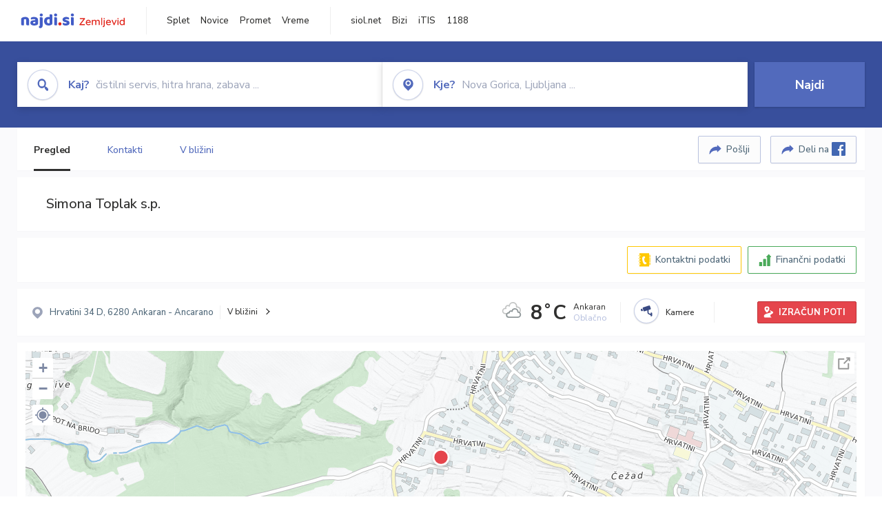

--- FILE ---
content_type: text/html; charset=utf-8
request_url: https://zemljevid.najdi.si/podjetje/7044216000/simona-toplak-sp
body_size: 105811
content:



<!DOCTYPE html>
<html lang="sl-SI">
<head><meta charset="utf-8" /><meta http-equiv="x-ua-compatible" content="ie=edge" />
<title>Simona Toplak s.p. - najdi.si</title>
<meta name="description" content="Informacije o podjetju Simona Toplak s.p. na zemljevidu najdi.si. Preverite podrobnosti ter raziščite okolico.">
<meta name="keywords" content="Simona Toplak s.p., Hrvatini - Crevatini 6280 Ankaran - Ancarano, kontakti, telefonska številka, email, zemljevid, opis, plačilne metode, odpiralni časi">
<meta property="og:title" content="Simona Toplak s.p. - najdi.si">
<meta property="og:description" content="Informacije o podjetju Simona Toplak s.p. na zemljevidu najdi.si. Preverite podrobnosti ter raziščite okolico.">
<meta property="og:url" content="https://zemljevid.najdi.si/podjetje/7044216000/simona-toplak-sp">
<meta property="og:type" content="website">
<meta name="viewport" content="width=device-width, initial-scale=1, shrink-to-fit=no" /><link href=" https://fonts.googleapis.com/css?family=Nunito+Sans:300,400,500,700,900&amp;display=swap&amp;subset=latin-ext " rel="stylesheet" /><link rel="stylesheet" href="../../assets/styles/styles.css" /><link rel="stylesheet" href="../../assets/styles/additional.css" /><link rel="stylesheet" href="../../assets/styles/leaflet-gesture-handling.min.css" /><link rel="stylesheet" href="../../assets/styles/slick.css" /><link rel="stylesheet" href="../../assets/styles/lokalno.css" /><link rel="shortcut icon" type="image/png" href="../../favicon.ico" />
    
    <script type="text/javascript">
        var jsSnippetCollector = [];
    </script>

    
    <script type="text/javascript">
    var pageData = {
        'pageType': 'map', //Dodano, fiksna vrednost
        'pageCategory': 'kartica',
        'advertiser': 'false',
        'visitorType': 'neprijavljen',
        'poiType': 'podjetje',
        'poiName': 'Simona Toplak s.p.',
        'poiId': '7044216000',
        'dejavnost': 'Medicinska in laboratorijska oprema',
        'regija': 'Obalno-kraška'
    };

    window.dataLayer = window.dataLayer || [];
    window.dataLayer.push(pageData);
</script>
    <script src="/assets/scripts/gam-helper.js"></script>
    
    <script type="text/javascript">
        (function () {
            var d = document,
                h = d.getElementsByTagName('head')[0],
                s = d.createElement('script');
            s.type = 'text/javascript';
            s.async = true;
            s.src = document.location.protocol + '//script.dotmetrics.net/door.js?id=1849';
            h.appendChild(s);
        }());
    </script>
    
    <script type="didomi/javascript" id="smarttag_script" src="//tag.aticdn.net/569028/smarttag.js" data-vendor="c:at-internet"></script>
    <script type="didomi/javascript" data-vendor="c:at-internet">
    document.querySelector('#smarttag_script').onload = () => {
        var tag = new ATInternet.Tracker.Tag();
        tag.page.set({
            name: encodeURIComponent(document.location.href),
            level2: '3',
            chapter1: pageData.pageCategory,
            chapter2: '',
            chapter3: ''
        });
        tag.customVars.set({
            site: {
                1: encodeURIComponent(document.location.href),
                2: encodeURIComponent(document.referrer),
                3: 'Zemljevid',
                5: pageData.poiId,
                6: pageData.dejavnost,
                8: pageData.poiName,
                9: pageData.poiType,
                10: pageData.regija,
                11: pageData.pageCategory,
                12: pageData.advertiser
            }
        });
        tag.dispatch();
    }
    </script>

    <script type="didomi/javascript" id="ocm_script" src="//cdn.orangeclickmedia.com/tech/najdi.si/ocm.js" async="async" data-vendor="iab:1148"></script>

    <script type="text/javascript">window.gdprAppliesGlobally = false; (function () { function n(e) { if (!window.frames[e]) { if (document.body && document.body.firstChild) { var t = document.body; var r = document.createElement("iframe"); r.style.display = "none"; r.name = e; r.title = e; t.insertBefore(r, t.firstChild) } else { setTimeout(function () { n(e) }, 5) } } } function e(r, a, o, c, s) { function e(e, t, r, n) { if (typeof r !== "function") { return } if (!window[a]) { window[a] = [] } var i = false; if (s) { i = s(e, n, r) } if (!i) { window[a].push({ command: e, version: t, callback: r, parameter: n }) } } e.stub = true; e.stubVersion = 2; function t(n) { if (!window[r] || window[r].stub !== true) { return } if (!n.data) { return } var i = typeof n.data === "string"; var e; try { e = i ? JSON.parse(n.data) : n.data } catch (t) { return } if (e[o]) { var a = e[o]; window[r](a.command, a.version, function (e, t) { var r = {}; r[c] = { returnValue: e, success: t, callId: a.callId }; n.source.postMessage(i ? JSON.stringify(r) : r, "*") }, a.parameter) } } if (typeof window[r] !== "function") { window[r] = e; if (window.addEventListener) { window.addEventListener("message", t, false) } else { window.attachEvent("onmessage", t) } } } e("__tcfapi", "__tcfapiBuffer", "__tcfapiCall", "__tcfapiReturn"); n("__tcfapiLocator"); (function (e, t) { var r = document.createElement("link"); r.rel = "preconnect"; r.as = "script"; var n = document.createElement("link"); n.rel = "dns-prefetch"; n.as = "script"; var i = document.createElement("link"); i.rel = "preload"; i.as = "script"; var a = document.createElement("script"); a.id = "spcloader"; a.type = "text/javascript"; a["async"] = true; a.charset = "utf-8"; var o = "https://sdk.privacy-center.org/" + e + "/loader.js?target_type=notice&target=" + t; if (window.didomiConfig && window.didomiConfig.user) { var c = window.didomiConfig.user; var s = c.country; var d = c.region; if (s) { o = o + "&country=" + s; if (d) { o = o + "&region=" + d } } } r.href = "https://sdk.privacy-center.org/"; n.href = "https://sdk.privacy-center.org/"; i.href = o; a.src = o; var f = document.getElementsByTagName("script")[0]; f.parentNode.insertBefore(r, f); f.parentNode.insertBefore(n, f); f.parentNode.insertBefore(i, f); f.parentNode.insertBefore(a, f) })("ec8d3ff2-59ed-427c-b245-d5ba0ea6db1f", "PhADYMXe") })();</script>

    <!-- Google Tag Manager -->
    <script>(function(w,d,s,l,i){w[l]=w[l]||[];w[l].push({'gtm.start':
    new Date().getTime(),event:'gtm.js'});var f=d.getElementsByTagName(s)[0],
    j=d.createElement(s),dl=l!='dataLayer'?'&l='+l:'';j.async=true;j.src=
    'https://www.googletagmanager.com/gtm.js?id='+i+dl;f.parentNode.insertBefore(j,f);
    })(window,document,'script','dataLayer','GTM-K2SMBD');</script>
    <!-- End Google Tag Manager -->

<title>

</title></head>
<body>
    <form method="post" action="/podjetje/7044216000/simona-toplak-sp" onsubmit="javascript:return WebForm_OnSubmit();" id="form1">
<div class="aspNetHidden">
<input type="hidden" name="__EVENTTARGET" id="__EVENTTARGET" value="" />
<input type="hidden" name="__EVENTARGUMENT" id="__EVENTARGUMENT" value="" />
<input type="hidden" name="__VIEWSTATE" id="__VIEWSTATE" value="FbK2CAa8EfoOUfCKdJah5pgmg8g6JHutHW2RrUB9oyRsX8I7eyKHVq+KTELtKjytK88kvsBwNecwazGB3KaY1vgzMRHDDT0GUc2KjjBb2gj3J1lnZc3PfFwxci8SC4lEJ4DKCKWcD3t1pT6bhtYaiujV69iCpaKkqc+TYZA5Z/4QB0UZiAVmeDua6aF7y4cHF2Dg3ffoUapABjlkMVrhVQtDKbKZMccQYWME68AmPim+nTn0jnn59X1QgYMUf/lj1qJRSHVk4zuDUPe0JG6z3aWfGCUN/3ZwSWrZLqt/5zkTOiibweYwKSqkDPv3lUEmgK9T1kBOW78giS6blJ16u7NwDXSuVkOEMNiUiW4z+djCC+wvfMom7PTqpECqa38ls3GMjNMJ+27o8jBEI/vjv4FBif0Stcu3q6Jt5ByGwYVfEo+dugGFu1kUoX7f6+gWZpSv5tMm7cOGDtmHuRY/06XKmNWlQASc7IuiRK4ZrO72X5lqvCHTDWYgGRHJJONKVs5MIR9+K4mMFaY3x0rUdg5ohuKJPsNecsNajClUvUEGOoYFtnWTM3HX4hg7Yu7gkKcyF100A/qvI/Hxn7a+X0WFvXiL/4jZ7AgJALr+dHFUCOxwcyvAbs1aacs0R+TO6BXe+hTH4uaUlfQp6ZLsser2PJOmzzS475UDTTKkxmFtikES93DyHE0kvFfw9qWvg8zjiWfkMlCxzFXENxjuvIHPdrhCsWf5tSt6pEro4rAOU+PeCpxAwLkn/ReBCnaUPxOAp65R5hGi4EZ2EkcMQh98/Sam4GM/WB+xXX3V2lVHP3++zzbN+Bq3CON5uj4YsFGtijstElGJ77i6A88xvhkWibeeKGNj2azPk50vQ+8NNzeJhHLnNCk+6tl0kb3jxBHI3cmX4pElYTesVsbVu2/uDnh3rE6pMz5wV9DdlSxdM/b4pQHIDO/NV4FULmEszkapaN+erofOttqvfZ3d60bYDqP48Zhxn9tDF2OVS3ufTQaDhsix707lbdEU550/4z9LmMDX82yIdPSuf+ohTDS+4sn7/RA0lPajRi7oBV65I3yAS0iwy/RwLQe3mSIi1u89ej6/vdrN4z0G8IFEtuMZMO3NVA1A41jcLzcIk8mcUf2n7FE501EFYtt0/vJrX3SQ6g8jvmdmBF/UH0p0kuSNXvVXzjd6xOkSGxPf8hM21rD2VT9HETIlTCRzUCZzNTdre0wfUwS9Jv/ZiziJp8Xe7HakQwnW+9Y/ZcExk4rC824/rLAUZ1rkqK1qhY3Y/fYVCJGbGntV4XfMydRP5bNLXtxa0sEsHWQ2booXJSc4drSnDTCDAmZJS4QnKvRI+JpdcQdkv1w50z2VD5WawkSagpfKTNBcg9Qb4NxA2fDGOA7+9NVaxAdeJvC35dTE2llpjZ/tdLWIxdCjro6Z38Lhel+aCnK4NhdHs6yHYZzNxKIRQKr9qJgA47g1Hn2cDlZ0bm2XgTsnm1VxQgimHKdvGivv7BbAgv8ZajrhZyyorKwMFKevmNexC4NE+gi7w61mqeIhFlNcxopj41Vkt9RaYtRHURfiOUgRRt43UiTe6ofb4VL+TXx1QClyoSEbbmGIfYmaZHZwm/OPHxkr8RYX9+YhdY2R0hsfv8ytXOQ46RelEoEuXY2CwaHYwOtzYU1ljJ2MdoYxR33u6qa8xD3gPMQnZ3PtfB1jneNh1OxftXG1l1MHkdNOx0CmXuRsEImac9+YiBKY+2uD3qxv/ggJoOBM0UKSGbFb/GCCJdFp45XR9DCwx0eOX3ChJQj2r9J3FQcjBvnw8MEXe79KJZmj7By9F7yXRjUivkKN+kuR0X0iN7U7NGew4wrVbeiU6EKP1GMuPuid70mW6dOC+7Frtgnby25q4dYXMDyxf7pr8Eq5q+0gyPPZwD3M2DZqKF2w/gbAmndp+OSfiDZ7PBAps/VtsgOScS9dzDVUgtg/IkDtci2zpzs5EeUQAt4d9595Jv01LGq2kszU13fITFJqAhOT6/wC08MrSJzA9M8bCvDLsznujCXu4G9W6knpcCvP1/rK4PvtKExICP1FeN7mzave7IL7TWUnWUiLlpK5816XHIp3LZwzehlEYGZkvK1GzgYUBgUBHXb3lJOPmt1ShUSKt5LOYGixNTGIJ2479SxOn4TLrPgAlWCDQMUZtGFlmUAh3YQeblIH/F7WfqRz6Mmjzlc/auBye3rlt841Eg0zm0IVMTlQP/Y9Favgyxazo1qcQtvTNM17oiVa1OQOem7l2hoktDnYLUYuMzqSx/kRETO1U+eYUlx12eavZyMwC1JhcUYSnynlhQtqElIwsz/oRh4N6pYvBMsfHD8iCV8e1N4rOrJXPwx1kXVaks78vfEWLnYxowkM0qfKnPUszhj7oytUmFIM1oX4iKw3HkDX16zWXpGHp6z1JBwwu3em6/Ry8PQHKQdZGk6ZR2PoPO3u5wenwWh8DUbkFChGmv91Hyar1usGHoinvJdolFdsZ2B3s7oMuv9IX4VMiOeYYDYzGCB2R+tLe04hlafOZzdkx/6gJ6+iXGbFGTIEC4LIFZfo+qZjKNQd7vF3HoFflGTRVAujridw5WuY/FAlCL0bjg2y7AVaKRSAitojMLUJU+vhdvyCpSZXpRq2IeqYm6yKc6NGhVeEOViqxaqPmFsivlJZTM/g1fsIXLdA1npkcN50y7zowJJdTwV6beEI5xwaJqIrkgoo+AtcOf+C0Gf/ZtkgrRIFAtXSg4QEEoxdPUVuwY1Ev7AaBM44LctgW6DqelRTPMuPp9cdXJvVU8pnTAF8ZpD2bCGqpI3nG2jmI3BDX2Mm7Fpmg8WEylo2tFB7R2gN+xSj7JDnWMTBW/eYgPBiM8z2+xWJMieDXNknn/HMXql/ucr2w+jlx+amb3nDYEtjZbBdEIvyCRHqqpIMWsZ2s/DA9FoU2YGJLV2cwQyiLnA/qK1LwyZ+zYEAJm8WN7ebp0mR6lqZz6cw/bNwj1LV6lR/z/deSZ5S3pm3SmSyLjeR4TeGunnJptqdbZhaySK4VNcG8nB61anpCLC/d1jjhUQkDPK/liN1qlX9wj7Uudb9RE5yPLX+YkrildGuhAJJMP0xEgwgSKGmuKe8wxviA07AwC88hYqt+12CGFGosB/g5+Prq3BBdgwHDaBpx/WmWKsp4Gu6z4EDr34/Z4GqQTVAkIBCAvv2CQOM2pZkDhY0VfQ/1mW6KK7H76tL0CYZrdIoeJqA4RB7Da6fWmgOmeJ3f0TTBSiXLMQNhs6Sq+QpbevzE/Ek6kkMIeG7I7H7mSnX/l9umMg4mRzOd++ep9+xO5cusn4dJk1sxq3z1uWTaxyTdaj4eNAWxjP2/PAVVKJ8wj7DyRH0p4WoZhntrLMrP8x0+rhguC894Bly6Dhin/T9I0dr3RKKwdzDBjhBh9EF2xYDOZ3ZlsPc83loLUp2tEWleaNIvpT6GpsWFnn9JxT6ueHH+r/ovA53HIAn12N0S0FEWQgytBf1dHLgdUaH7I8xM3sQHYQ5K4GZME7l1eHuO9JUZnFXNf2h2jOgUMvWx7Ac4ts1e8RfqFb9DjzdZ2iFWCf4Fiw/J951g2R+3RgefMxdqDhGU6UIkV/d6elax2McQe/Y4E9blvctkC9kh5pqXMWYQ3rTCv/ot4LAeVzy8EkBHjjNVpWwOHtuDP6g48gBXRsjwML3zFE+7t/M4CO1+iP6MnDXoNbWDzAGVXM7DIBUJpdfxpKgl5r7cxCeAFk/17RGzzwx+EzGeiZraOuVKu+97plQ1gLW0R19jG0bhEW8vJZTzrNQmszRAzsoDtk07ZkTCLehNpVLpPtZiMiOogWnzOhk7cwxifTe6aWGu4wxn2gkh1px/CCXLuslqo+kV6aSfcKIIa1Kg5c3aWw1N5CrpYZGzxRXOc+o/ob4MMOm1Ww34LzrbzxVC+Lh01BTcPTlWqnva270riLFbDFlUv/R27+kK1yyYxcqShVJpYmZCyqMW/gA5DlTFRAXrfzQVpauKlYpc/8C112rrv1T5zT2aRWhkGvUg4w0NoE2F4jiWO/n6LVAJvSGzqvP/dxZkRLP/IML/c3HhMxN5kK/oR1b1nAt4krkWc9JL25zW2CRwYoVuzt0Vx/2VKmLdj9Za4S7i0n+HiW69kYsCxqeEnaeEDpWn3lz3yKEWJNuHHYoB8FOnFhJn9ARydyz7o3y3Al3kk41xqEe1R/W5iohhx+F2n5HehKz4ryeyyh396FkTuX+RauGeTpuNIAEizZNQnkBb+uSiQqo6OeRINkKnf+NNPSxn8xTr6C/yd/zIS292s4odCqbuPJXOpwbVXWhIgsbFWou7jW/o/[base64]/K2iwQqoJSp2aSqqaG2rQTjkYQHcqiQJuum1pNqDSO/XYtj0mjV29O8ez+ZWCgzVZQa6AFOc2HPXqOHDgz4t6158JFrIZXGjT08uvz3tR4fSJf3zdPTOgQIW9AN+j0zPca+jHiGqlyRcA1XkZBuw3bPrhwzXL3Bz3k/9wowMo5b7fhjVfLVdweRaDh9EyachBw42t6pLZtWp9bUo5QTn4Hwu+dExeYvP/CpF1D6F312K2P6pznLgbr4TVc24YZ/mxlSyRB/q37xuA1PCdo29ezJsYXJ8aJ6KSpLK4n4GlLH+HL7QSNhM2nSM5mZ3v1T2wVVCxgydCV3ybzSljQUzj4taWGR26CvjlGoa12ul9Me36v4zA0PZDjQGg8O3yQdcAdEVk86uJGruT60I01j/P6aVbYYQpEQwpKL08hpX/[base64]/VbMt9q8CathsBrc3sVXWgy0bnqT7PWX4El2cKiG/tKF5U5+V4aRs99n1VyMbpUO14jWzOxhJU2Br1hGX4ZX61K6Opk3YszYkRkXTmCjzk3A67sdm+mEiPhHurUTEtRlXKa2zuCFQ+f38iq7eFJwAjCvwgQKIz5DrS0aw/UDz+sCVkKbsUnvwuwGKP00FcXZ3AYEQRG7eEDQezZerVzzH3PlVBqavZFK7vrCkOOp6c/78jp4yV3wbYWoWE1ejTOZelWN04aF15N9uHAS+w01/1KoAJUENQ21jIyBAs43P3D8lPahnKAQZINZPlynOfzl90WbtSaslcepTkwLO9d3bL0HY/bzW/e4iFnQmW4yQnV//t3U524VCouAum02aJgc4whi/natwjcj3baVK8QPjbMlQqxxzUT5qvwuwQA8qRDTItge/UCl/X/zTfvE4p9ZwcNpQYrC0zOLXH7zHmHGv69qgScqkebjhLTrPzDy94Vpe+msLSX/s4WymaXCK68OHXuU31O7dXYaZedwayLv5B7hfrtOaSxXhe14z5+fS+gXH/riu/4zPd1YftBo9R0WDcpxckqPrRlkivDwmQy92gchF3dxU9jSTQIlXpfyxz5QLtLkBGKe5MywlEXLnZc/qAoSYsR2OAEh1zcAJ29zSrkE0l22bt36O7MoI+3lRiw/3LGzLLaHI6NR0CfSf7763Z5uD9qx7Ywr4o5Lu4hDCLQ99MCijY+42NeOu/[base64]/47NlLYNGIMLBoQJsjzeeHGRDyW7ILTk7f2lPFvwDmJYgWFW0O7txNQWM0ASr6N4ge7zLMQpwDzJ7aZ+/ikqgQ4RPMt0eqKPFNmKroqAROFbFEcQOxH3aizvgSAKu3Z0S1hQCBsYxmOMgm311WgNygpCWirDDKBIwwimubVzaLuzRkI8LazHBylO1eIgg4AFAsB+JiVeWTyYypW6gdQejsg6XDsdzSnH9J9e2BJAAHfDD2MPqg+TlQk/BpiwPFF4rk8obGbmAtKc7WOgsywK15Q8qTeF2lLsgz6rcfbqw0firR/qyVEReu8BWTcSnoU7HWGPHv1vZdjghwMvyzkkuc6I206x3ALaty+2t2675xCviT6/TTQOKAmGwwLVGYKr0nkwYNA1Ws/vxYl4W6qbSFNkAbfdchoY9I8fUz8Zr2Er5g1unYwbm/TMbhuprnDTkmGRr91JUH2ZeLQ3WlEOkFKOvE2NkiOiocSMtIEd5ry03Lz5vEw7LS0HHNdgFeIexXH6kB316JuFlClrDZMvcWOCO5qvq++ths03LMSmZx8vv0zGZUSW5JVBDmglCPJCiCth6fExZS+pN04qm4hvr0toItJtflteeiPK2Nm5n/W9TwN+9z1K7c3c5mYQOANTU2YDNUywn2/DUwUOa6DpwuE1mKNxFiU7x5REVwSTJXjqEQNg4odQt8slWbfTcSympg6Z3r9wwduBKpfpikCf3QM9R+QXbgy5YfrD+o8+EL05eFV2xQA7zQtbZoSPt0CqoVVZNXrNS0zjnHmGKwKVOvdTspP5j6+PdALTDETWSafmLa8qBXM355V8Y6/VgpFMWDP/YDbaspTVscxq1DaSHHC5bCXUwfJPk0THrM8NC4bZLgkHvGVQ+exwSsj4wIRhcr500q1NKfyFnYpVHGsCf7+KiUy8aTjg7sbRtZ82WfSadFIz+w8iJudOfaPJNMbLuCtIaRFHbPNOATQnCOZ6z0LBA+jB6e8/1WAj49I/Sp6nKnrx/bedlcrOlYxZjYPBLkdUng7DASPRyjTqCCXNnrekShfXXokLGa0mB9Xwwn63oUoZ34MMcthpaQYWXbuvw8aEcpXXJyUVljaYWeuEO+Ptmf4Lz3T7/apOCZb9I0k/d0J180b7Igm4wv3hQe5zEZop4niZPQMM4R845qK364z01SCRnZCztEr7xAkwX+4aRJvqeuT8B2yCNonvAfTCQDyk5+y1e0nyfsrS8fnHUvZL4P/b84NniuI0DdroHWF5ujZlaWqA05oAjGWlw+ehzzCN1u8Zw9QUv/Kc6V93anH6fJw/y06Y8107G8z7MXpO1oOiM0EyL904nvm0am0lD4LMBmbntZY5LXqM2ifxZsM4qy9iIDKuEmoKsEDF4ywevnYHtfaoiO/XaPU/R9/EtJX187QGQKXKHomQAGCkks7jic1Yqebn2Y47YLf1czP5t4jkjK431fe4eGrC5lEqW2/HB1k5P+oaeYmIXLGNo6fQ5DK7Zztv7OWghkAKXyVP6W+/vj4MxmLOCALwTkktTHJfnEkTolm2AvT0yDLKyXl+7XOBWyg7GOJi83LsL46c2/A29MWUyzEoKPaT8I+CuJEbx5VtAHBEAIi42agzcXqc9ncvnnF+VTGXmj4UDyXP7gdu/chWzi9NLpZYnp8JpamtkC3VGyKN5pHcfX6M1/zkZd6vEjXmVuF1f2BJSp1rCVclcbdXi6F5hP9QzhbnT6d5u0/47YqMuXsswfhyQgsWlgbd2lMHj3Jt2bjEIyidWH4alRi02cO2tf86YsRHD4Ky6F7dsDQtBiA/fLZq1FMigyZbveXJAukRpuPDFNuZkhzSTlNl7Uksl83cvHsmNAoRb8wMbPLYFBdIfnldn5OaWzW2gPOH60EcrXXCDKLyTDDeTMPbystATfk2jUSgHxF+4/7ThBrqaYiTbmU4iY++CPiZ3imYNYwcBF8I3yIhrW4e9S3gAGdqJweaZLphXSYalIEknZ2kIHEhbxqbEBkhod/SM1a3THIa6LdtjdHZjhD9Fliporwd++16mbAIN9s+dbPscvol6dXI7CP8aVtYsXFPIUaZSmVCzAii9KiQsZt3rJEgWgkOjuClNyR24nEdRJtsSYCZ5Dq0nA6tSR/DCVjktGevG6CDN+L2sUVG2s47k0XEN3yiCBA8Hw5WQX4qE1Hi6qJuhQy0quPjUy+AVBzpIac1dZuifI1e7Zl86qoRnhglyL91nDp2sHZ90az07mR2jFKGfvK/DaJXgtyGtgV38LBpRdzdT08Bpw32w265suyt3D1NjpPrtiB+/z78XAo+zWLK5IWPNTl0Q6c1ELLMdnhNaid+5GvPyTqecQ/Sa6tosj8ZZIRFUR7cDycMm3Xv0fekLGMznZJGLEmX6Ob/X4+B/RxaQH4Wmwh87iiLDwjWR67LNBD2mfz+607XhMHuoBLYvNmxj8ETHIdvXViAjq9g8oW3ky+doa7/hoqTyC/bEzyOBJGdqxsLznDbwa85k7ozg4p2W9qZohBoZGTLzWMc0Y7nKHVkNak9GaH0rU8r5u6w8aVLan1IAGfjFG8hmFr/yyN/lt/QCMen5ndpBNIvi/+TI5/tHCnVkGfx+nQOJtvLaXbbGaTeXGMvE3ADPgMP5eO/dA0aMVD+fxozTd8r3RzrCmn9Jkw9Ixwl5gyzEDdInzJsmDQPvIkccO/QL2FJ23CgVHMG//FsthgdCF3NzkdRt7DQvxGJ+gL0EXgIE/i4iJQ48upWdkxB8H9HZS9WbchnNSAOoRAiXuUwlUf+Zy92kkjSzO9m1XZmGWSC9gnJ3DmutgIcN/6t19OmrrJryr2bR5mRBiudAzted1nMvNBnow508ZmOIuh/9tzphkpif5RlsXT1FeNkXuJH9rYiPpTFeyNLdaj/zmYim+Rti1O8Bqa+u8pB2pAm3tWk1LRy2Vq19EWoH/kFRIphBUelCaO2Q9sNHavoHYoQi/b67h0VimP9KxOKPeDAZP+xlJ/2IGcHYcsPGWk1+EGf3Ey4sZJ4ePPypilA7cyxokwDCyAPWAeGvR0J+H98EW9tgRzYRVDOJxfAILVXLsbXeFW+KeSkPf5DVI5LeWjONkbyNGRV3tlv1h+IQBtd1n+1WPVQCuL1kdoKWNSsrEbtYLtJIF5mFEPSo0tQFoV6FkxVU+H/+byRepb1ldVt/jmGZbkZ9XSDzLMRS8MO+vYdOCFa0UjnPMxSVD15EvHcjt3lvU2ORqlwz/es6LjW2xUc4AGVgzgXHk581GRirJ0njBopxZwFjAl5EVNanfzhgI3PKN6DzwMYJC4GE8DJxioTeX805rFmPCr8s9rdSbT3QsOg7aC/[base64]/e5XLYG3RCITNmNv43GqnmwlZeQT4zturZ60vi02VNo7fykipk8p92OUT4MnwSAHOOrC8eUlIl4rmxrsaP6wzO/[base64]/lbgRQqWjZ8+d5DtMIYWgvsbblZ5gkER43P+zeYs0ObpfI0Z9INDcuVq+XrLXiOBXrUnm1qPlHKcH0L2kcYqFnjnReLHWEd5VT6XUpnIE6SjI4IerGdhQZyRVH3cSbx3w4y42MYORUbIRHqtr5X9gLlyB2TGqLmI5MrzCxjhzxyHBiox0+vhcfv7W5adwMlQjHJ4ADMx/5ymJWZnO7Y+ZGdeJ++dcvLJS4d2BsgyhA0bkW3/C4pYjEj+MR8dDd2ciGOTKLt1iaMj4FHFrgTg2UcJYdn3iQTYMQJPMDIBDktf/o4H1oUSbyVH8/jnIsa6PxJl8IicfIqfhXiby21k7biBb2Qf5eiY4xdIxPdFdGDg3PaG/oKgogvhT+/1FEg/GuBzmp9q3VzbaV0jKcgiwsKwI9tuAFScqxZ+Nm40NOhgSVQLmXc7uKC4O4gQv6f1c5IqkmerFDpKgJljmjpjv6JgmNAbR8TtfS4MymPJNStajwoVMKUPylnZs4cCkOoCw8tYEtLvHQuI/BlqhINbO1zWaBGdqd38J+mSQ0YPDQIa6CP8bqB40CnHZCIRCsoqEf/J720hLTtr6kD4IrTDyrWhPiSwP/xEzJEf6RDJCr98Nett06Kl0ZUk5nTxidAmGichllgbon92BrqWs4jIeify9K8+8TlhDXkJAdfd5D3BFIa0XeprBXpeeOd49bN6o7voBRvOWLH6ELg01yOX1YgN6UlLXGvktLziLZUj9EKgH3X305KdJ27Oa5h3wu/u0k6zuNcnNrOVeTaQSzahaLluLC29dm47XijPTCqM/8yXKZJRQTeAIPb83QExiR3Fs0wjnFyXqySwzOk73vwUSF4/uaJAawCgr+bNMogPP8D2d7CrLRa7gsKzq54au6nnmkXFT+KdP9FEBoKNaWE/8UuUflpIkITfWQH+Ov3ynnjp9H/EpubEIhZur22ggwiIFKZtIGmm+IL4jZqenJy7EuIUM9cpYy/4RfzRqdOjnoZngFW2EjXs/mSDEb+iaXj5DykC6uzwcyZghUOq1J8S/uYElRyzg6ygWHRDqpdtNExwkcSVxr230ORSbAfLHNDqawee0joAlaJKnv9jZrJ/Qj8PKrKZaG6UR6JkUU927s1DKKZMvjfwGrNBO01b42CIEMDC5Ou3PV+BBwQtBby34ABbPjXWKHlpFmtbT4kvKiv/I6TiUSpKIPASBQjTs5q6iO0sa0vqEx3khIIlWVseEYV/I495xdouQMMXnV5o4s0yShEFjxur9JgppX2Otk7azxZddUTfEZEFEvfcjd0j3yoTf8l50/T8NzNwqQTuGUoqUo8EW5NlzfBIWTP4RMlOtEWEhEFwJcS5+BRaUfZVLg/Q/iwb7cHCG/9//Ok3CbwaP826j7MXYGOvyh8cszXK3c5COeiSLm8asPz06J7pCY2h7x0SyiKRJk9IRRkBYWKeo2O8/7lz/VEhavihRHnYJMipFESQ6BeqLZ//kN9bFvZVMrIv5p5JnoQr+AwT8/481faCArKBlidemrdirUbIbtMhvwb17cut4nrcy7xSTj44tC7PHIphPZcQIglOiAPFh6/kg4QD412RhAK3K6wANDzyPmJXU8/7lp2LhEeeumdXWvboaDPhA7hB0sJ4lhJMVdHjtDBhfKFjpV3lwJgkOObYshvjQ0llBhE8J/F8NTv2f3NVMY/[base64]/FuOIZ6/Burs/mXmHgWmbg5a9z3qF7Am3BcK1jcQ8lSkdQgis/AvnSGiqSmF/EOFF/Vg3mUAIcpkXWe6BtYbBGSpSW9Yjx2m9uiwOOAnwFSEWVaf27hS1yLtm6wzNpcM0Cx9dy43Eh/OEjmBAOHRF4bymnseMM4IkSG9tZpRz680DlpoZsHf/qQocZ9RVeBjTMW3Sp3kCZDcxVLqw2j7GjOTUr25VZZLCK2kYMpawbtvaVPAX7H98neR3Zv7qq5wdyPnQtFObFYwHKfe43LzqX/KRytag4lkL6wFW0An4tqNBLnM/t8ZVzbwq4DdPOUgsLo+9hBD74HFbCcHOaGDlUUYQZX8YDMvec5RbQ187cQj88495HyKqttppZe4HkA57iVB7G3WEIT5i6vRmeibq6R4sUpS6N1SU6REl5XUI9DrlnvhJd2Y+4LmFA4kYEEEdPnmUcFGfU/0I71I/[base64]/eoGrDzCvKpyI67Jt5PP4lFwBc5swl+XjobcTCwX8qttrm73Mx924rHbeqNBOnF7746j5FRIy1/KIrt5UI3kPxv8MSYxHqIYfPtHS4nbfntA52+3uB6/BFnLgCInwNObm5DGnxjoAtbuxT7G5gRKqcXCJl46Xc5bCJgoShuGUJOyKf/ccNTmq5MvmDfvz5W8yinbAE3GhtiJHP1jxHMsr+/zD4lQGiP7CcJmuqogqEaYT0pVClDdeGykUWEMYmLaUxLxbarxUhoI8GdReF+eCnfPpKtdotpqnVqShGg92tCeVl79sahGzFRMjjpl/4RUzWk46Sym8oSMbLMGXXLjidGFdNUqFKuZC+sZ+2UcFh9zHyTyI++HJa3J/3waPFgSYScYrVBJFqfVfLLaBjeaF4GxHxejD1oBv2UIoPfPMCMME0VhsdFJDyOWBy3zcqV5HTb3XZo4j2CPEED4BWyQsLpirTF3nCb07UTfxvFRW+txmOi81xOcSwGRcvLN9ALh6GHaRqTCmjkm54pECVQB6q4ld/qANTuQ+hGpUV7Ur0w5ZS2VZKlv4Y1rfzFvKkpS7UZrubLeoxefqgAxrsLofl05tsQ/WeEFMCNijNx5Oe4G3IwkQtzcmiBxJcegL6NYHKxvy4kGALkN/OIp69pbl9SP8rSBRD40BwJoJ/CF4EVnk70f5HYHiajfEqTMCy6XyujpyFTbVAWBV210DCEwBE1e/mQVSDFwuid6qSZEUczRbx85LciyvUSKnPC/sVAp6FKZYBrj1ZJPhJfLTVM1HH7zjU0NwPbSpjiIDTcf0l1kBTXRD6SM7qq8EFBjRWNiTaaEQVrPt97Pz7GPJEeio2buPgEgH1NAJ6a6D/hynxAgDT8q8tGWen74Tcy7aplej2K2jSgonZZIvO7GTlLf+jx0Bk+IH4c1+wtANznWmT41XMrlp8cfHermVl/UVQ2GqWmJf0MVaZSoh3TevZQfC11pRHrZzx4kAES9b4BLM7Kk9W3gxjSAUATwbZbnlv/cdD/hnsQBowaUwoxYSVQfmhew0gaFugF45K2nKGYE+SOhJBULVz5WWsYJF/tBQHG1fcTsTMfMBQq1EdJkU8l+zodiU9Z/sUZz8eIzQQi/7SmuSZJSDNgUWZcUXrLpnfEzmQ3F7mDxF42AWhDlwdgB3eI/UFfL50Y7m+EyDDP5iiQ6Wot09ppPb/aQ+Mnpr+6n79zP3D1W/kSfypIVbQb9XMJCkhpsQEHRr5dYUgbD/bz8eXWGteqdc/1+LWQ3EldNN6ujzccTRYU2xn09EcagXZJDHpoeJdSBJYYMBFlxQdAsNLfnm+LZ7dQFTgGn/4OCIHmov4eVSCu1lHiMGmieFF8hECYdTW5TahRytDaJ5GoCSZFw4NdC8z8WUkyfqrb5XkJxtbzUb/iLB2h4F5fifJ2JGXlKOWMuNvU4dUXdt/8UGPF0+x0xMNHfPhuGnl3UbfDhBH/v+reB9KC5SYkTVc+JF4iG+za3B9LMiRjgMOYdZ5gZHdbzrVpzyqUt7nHa2K/xmIY9d5rTHPhTZi5QZOJkcSYiSO/0bB3sbPIbyWYnHjibX7DSGf0wlEsXUZl6ryVfa73pjjjVjsqh0zb9wvh1j9YUBs9HpwlVPHtQS/[base64]/cj777Cvyedgpg1YUtyXDds1Bn5qDpz4B8fMhX7MWMAzbGDy8VnyY6vCdBQHeeT9jMQ4GQGF1uTrc5f92WVxdu+4oPQipvXbIAC57c+CwAMvLfKD7COW/[base64]/z5JktGaPFS01UmS6guLtH0UZad4baewQbn3eE4Cr4xOtAGTP4Tdu3BCZMU+NN1FZWLaqvZ7JgU9qLWPgg78/o27gh7urCTPeykxivVdc4f6sSsvew3XZTB/GvAnee9i7XT8EdSDj5sQhRsSSEn4bEjDDZm5yuxOPfSfB0/lb06XP5WxUi2zXgqpHZ5mVGwnFrcHY5BUvV8xWFeLsI2I=" />
</div>

<script type="text/javascript">
//<![CDATA[
var theForm = document.forms['form1'];
if (!theForm) {
    theForm = document.form1;
}
function __doPostBack(eventTarget, eventArgument) {
    if (!theForm.onsubmit || (theForm.onsubmit() != false)) {
        theForm.__EVENTTARGET.value = eventTarget;
        theForm.__EVENTARGUMENT.value = eventArgument;
        theForm.submit();
    }
}
//]]>
</script>


<script src="/WebResource.axd?d=pynGkmcFUV13He1Qd6_TZMIXGY6gO-60KGhZE9VSgzC_09PWBTVzSfrtGqXEDJE2hcGwzs6_L1zU2hhmRaU7Yw2&amp;t=638901843720898773" type="text/javascript"></script>


<script src="/ScriptResource.axd?d=nv7asgRUU0tRmHNR2D6t1BGwYEedBKbMoFDvZYaHEQ7FjYfIfFSKz5HUnV4xY8HgCmqCyGW_JzlazpehAV09CZ_HHbmnaJG2djvpLG6YhYPxgh97iFx-bin-PlKZppYzgB76lFRvkMfqPi-vka2_tw2&amp;t=ffffffffe6692900" type="text/javascript"></script>
<script src="/ScriptResource.axd?d=D9drwtSJ4hBA6O8UhT6CQsXqbG_US8zHj_Gwzxc7P-ldmmpHsXGdavcBqjjQU_JOpc7lLc0DbzCjeylTRZv9xZc49_TJG0S89Xas94DIjlJgtUy7glatlB9Mq-dz7Fnsxw2KShz0T-zK_I-8ynCHKZSFh_zEMZRewCXwIQ5j6aA1&amp;t=32e5dfca" type="text/javascript"></script>
<script type="text/javascript">
//<![CDATA[
if (typeof(Sys) === 'undefined') throw new Error('ASP.NET Ajax client-side framework failed to load.');
//]]>
</script>

<script src="/ScriptResource.axd?d=JnUc-DEDOM5KzzVKtsL1teH8GeL7Pv8iukUL7MYOdecBxfnUy9Nigq62xuWYrlAYH7P9LU5CQTaBZ5HSIqiED2SOCgFpzJ5KeXPW34gjKp6f7FzCAj450ktIvBX4kqV3hsAMj1Rq7QIY1lJKVFZn3Lb6K5TsQw8KMOAMEzHfkLlPEm-X_eftex_EpJSKNIbK0&amp;t=32e5dfca" type="text/javascript"></script>
<script type="text/javascript">
//<![CDATA[
function WebForm_OnSubmit() {
if (typeof(ValidatorOnSubmit) == "function" && ValidatorOnSubmit() == false) return false;
return true;
}
//]]>
</script>

<div class="aspNetHidden">

	<input type="hidden" name="__VIEWSTATEGENERATOR" id="__VIEWSTATEGENERATOR" value="687FC32E" />
	<input type="hidden" name="__EVENTVALIDATION" id="__EVENTVALIDATION" value="t039l0Bhq8FQuLbb2uM4m1YcdIyvclgxxB4oxDS9wY1x4TBIkYmsptNamQ9qbLH/kUnnJGLJEnHPNn9z5MEQTvE7qDYD40DA8/mby3iAkpR4g/[base64]/0N0LCCp/mKD8nDUvbQfc4MgaM5aGQU0J++DwcMOXu2hmvKQyRTadCcsgpGduJaBhyYBTeAeCUQsP9QXxZWEBvuJg78xA+Gd9DVBEsVLL1e962N6xax+cjUclnS26o4ZsW5a7YXXT+GmeGpaeckhSvCL9LvpEJqFdcFXM9Epil66WzpLrf2cCV10pQ4/flXs3DBu4PuH9Df6aV3EPQPuusItMkLtnxFjXylQxLGsEe8xaPdqgCOcyQ+40SuVMcvSkOZ1nyIQZN/HiSqQaD3SDBORVlDOe1GH9JWHeOyF3r55DsSKRUlEAl3aR/I6gxsp9OJHt6EGjqLxUbjQfAnufbSxL560kDXMveaHTy8R34JOt6pRMZjv5ujs9YslEPMe9IaWNw83c7KtyG7RXvrYl05dA9x/jMKnXrcrUMFrpg9Lyy//1xT9Z+aZwaIXzkcKlmpBVMIxgV5p9rnkJ1ZRxRmWgf+PsOAJficMzfnmDyj+PkmDsr8sjkoHKPRncyywWqEqgWQsz0lqUClFsjAXAcEEf9rQcL+iTcwerZbAFkRUU79tbgTrR+IFTj+kT9hcLRvJROz8xT4bDTFpNwOkvrt/DbLfcPgR3Oj4jclm8AsVG27IgWhWszuZaaGohtUnSqXvdBmUKEo1lsGYveTunT" />
</div>

        <!-- Google Tag Manager (noscript) -->
        <noscript><iframe src="https://www.googletagmanager.com/ns.html?id=GTM-K2SMBD" height="0" width="0" style="display:none;visibility:hidden"></iframe></noscript>
        <!-- End Google Tag Manager (noscript) -->

        <script type="text/javascript">
//<![CDATA[
Sys.WebForms.PageRequestManager._initialize('ctl00$scriptManager1', 'form1', [], [], [], 90, 'ctl00');
//]]>
</script>

        <a class="skip-link screen-reader-text" href="#maincontent">Skip to content</a>

        <!--[if lte IE 9]>
        <p class="browserupgrade">You are using an <strong>outdated</strong> browser. Please <a href="https://browsehappy.com/">upgrade your browser</a> to improve your experience and security.</p>
        <![endif]-->

        <input type="hidden" name="ctl00$hfGPS" id="hfGPS" />
        <script type="text/javascript">
			jsSnippetCollector.push(
'if (navigator.geolocation != null) {let gpsBother = Cookies.getSubkey("lokalno", "gpsBother");if (gpsBother == null)return;let gpsBotherCount = Cookies.getSubkey("lokalno", "gpsBotherCount");if (gpsBotherCount == null) {Cookies.create("lokalno", "gpsBotherCount", 0, null, null, null);}gpsBotherCount = parseInt(Cookies.getSubkey("lokalno", "gpsBotherCount"));if (gpsBotherCount == 0) {Cookies.create("lokalno", "gpsBotherCount", 5, null, null, null);navigator.geolocation.getCurrentPosition(function(gps) {window.lokalno.gpsLocation = { lat: gps.coords.latitude, lon: gps.coords.longitude };$("input[type=\'hidden\'][id=\'hfGPS\']").val(JSON.stringify(window.lokalno.gpsLocation));for (let i = 0; i < window.lokalno.gpsCallbacks.length; i++) {window.lokalno.gpsCallbacks[i]();}Cookies.create("lokalno", "gpsBotherCount", 0, null, null, null);}, null, {maximimAge:30000});} else {if (gpsBotherCount > 0) {gpsBotherCount--;Cookies.create("lokalno", "gpsBotherCount", gpsBotherCount, null, null, null);} else {Cookies.create("lokalno", "gpsBotherCount", 5, null, null, null);}}}');
        </script>

        

<header class="header header--main header--top">
	<div class="header__desktop">
		<div class="header__left">
			<a href="/" id="ctlHeader_aHome" class="logo--header"></a>
		</div>
		<div class="header__intermediate header__navigation">
			<ul>
				<li><a href="https://najdi.si" title="najdi.si" target="_blank" rel="noopener">Splet</a></li>
				<li><a href="https://novice.najdi.si" title="novice.najdi.si" target="_blank" rel="noopener">Novice</a></li>
				<li><a href="https://zemljevid.najdi.si/promet" title="zemljevid.najdi.si/promet" target="_blank" rel="noopener">Promet</a></li>
				<li><a href="https://zemljevid.najdi.si/vreme" title="emljevid.najdi.si/vreme" target="_blank" rel="noopener">Vreme</a></li>
			</ul>
		</div>
		<div class="header__middle header__navigation">
			<ul>
				<li><a href="https://siol.net/" title="siol.net" target="_blank" rel="noopener">siol.net</a></li>
				<li><a href="https://www.bizi.si" title="Bizi" target="_blank" rel="noopener">Bizi</a></li>
				<li><a href="https://itis.siol.net" title="iTIS" target="_blank" rel="noopener">iTIS</a></li>
				<li><a href="https://www.1188.si/" title="1188" target="_blank" rel="noopener">1188</a></li>
			</ul>
		</div>
		
	</div>
	<div class="header__mobile">
		<div class="header__mobile__top">
			<button class="burger" type="button">
				<span class="burger__line burger__line--1"></span>
				<span class="burger__line burger__line--2"></span>
				<span class="burger__line burger__line--3"></span>
			</button>
			<a href="/" id="ctlHeader_aHomeMobile" class="logo--header"></a>
            <!--search icon-->
            <a class="icon icon-search search__expand" href="#"></a>
            <!--search icon-->
		</div>
		<div class="header__mobile__panel">
			<div class="header__mobile__panel__inner">
		        
				    
		        <div class="header__intermediate header__navigation">
			        <ul>
				        <li><a href="https://najdi.si" title="najdi.si" target="_blank" rel="noopener">Splet</a></li>
				        <li><a href="https://novice.najdi.si" title="novice.najdi.si" target="_blank" rel="noopener">Novice</a></li>
						<li><a href="https://zemljevid.najdi.si/promet" title="zemljevid.najdi.si/promet" target="_blank" rel="noopener">Promet</a></li>
						<li><a href="https://zemljevid.najdi.si/vreme" title="emljevid.najdi.si/vreme" target="_blank" rel="noopener">Vreme</a></li>
			        </ul>
		        </div>
		        

                <a id="ctlHeader_aRoutesOpen" class="button button--red button--medium button--block button--routecalc" title="IZRAČUN POTI" href="javascript:__doPostBack(&#39;ctl00$ctlHeader$aRoutesOpen&#39;,&#39;&#39;)">IZRAČUN&nbsp;POTI</a>
				    
				<div class="listbar">
					<div class="listbar__inner">

						

                        
						    <div class="listbar__item">
                                <a href="/najdi/?dejavnost=Gostilne in restavracije" id="ctlHeader_rptSeasonalActivitesMobile_aLink_0" title="Gostilne in restavracije">
							        <div id="ctlHeader_rptSeasonalActivitesMobile_divIcon_0" class="listbar__item__icon icon ia-gostilne-in-restavracije ia-gostilne-in-restavracije--blue icon--small"></div>
							        <div id="ctlHeader_rptSeasonalActivitesMobile_divText_0" class="listbar__item__label">Gostilne in restavracije</div>
                                </a>
						    </div>
                        
						    <div class="listbar__item">
                                <a href="/najdi/?dejavnost=Hoteli" id="ctlHeader_rptSeasonalActivitesMobile_aLink_1" title="Hoteli">
							        <div id="ctlHeader_rptSeasonalActivitesMobile_divIcon_1" class="listbar__item__icon icon ia-hoteli ia-hoteli--blue icon--small"></div>
							        <div id="ctlHeader_rptSeasonalActivitesMobile_divText_1" class="listbar__item__label">Hoteli</div>
                                </a>
						    </div>
                        
						    <div class="listbar__item">
                                <a href="/najdi/?dejavnost=Dostava hrane" id="ctlHeader_rptSeasonalActivitesMobile_aLink_2" title="Dostava hrane">
							        <div id="ctlHeader_rptSeasonalActivitesMobile_divIcon_2" class="listbar__item__icon icon ia-dostava-hrane ia-dostava-hrane--blue icon--small"></div>
							        <div id="ctlHeader_rptSeasonalActivitesMobile_divText_2" class="listbar__item__label">Dostava hrane</div>
                                </a>
						    </div>
                        
						    <div class="listbar__item">
                                <a href="/najdi/?dejavnost=Trgovina" id="ctlHeader_rptSeasonalActivitesMobile_aLink_3" title="Trgovina">
							        <div id="ctlHeader_rptSeasonalActivitesMobile_divIcon_3" class="listbar__item__icon icon ia-trgovina ia-trgovina--blue icon--small"></div>
							        <div id="ctlHeader_rptSeasonalActivitesMobile_divText_3" class="listbar__item__label">Trgovina</div>
                                </a>
						    </div>
                        
						    <div class="listbar__item">
                                <a href="/najdi/?dejavnost=Picerije in špageterije" id="ctlHeader_rptSeasonalActivitesMobile_aLink_4" title="Picerije in špageterije">
							        <div id="ctlHeader_rptSeasonalActivitesMobile_divIcon_4" class="listbar__item__icon icon ia-picerije-in-spageterije ia-picerije-in-spageterije--blue icon--small"></div>
							        <div id="ctlHeader_rptSeasonalActivitesMobile_divText_4" class="listbar__item__label">Picerije in špageterije</div>
                                </a>
						    </div>
                        
						    <div class="listbar__item">
                                <a href="/najdi/?dejavnost=Cvetličarna" id="ctlHeader_rptSeasonalActivitesMobile_aLink_5" title="Cvetličarna">
							        <div id="ctlHeader_rptSeasonalActivitesMobile_divIcon_5" class="listbar__item__icon icon ia-cvetlicarna ia-cvetlicarna--blue icon--small"></div>
							        <div id="ctlHeader_rptSeasonalActivitesMobile_divText_5" class="listbar__item__label">Cvetličarna</div>
                                </a>
						    </div>
                        
						    <div class="listbar__item">
                                <a href="/najdi/?dejavnost=Bar" id="ctlHeader_rptSeasonalActivitesMobile_aLink_6" title="Bar">
							        <div id="ctlHeader_rptSeasonalActivitesMobile_divIcon_6" class="listbar__item__icon icon ia-bar ia-bar--blue icon--small"></div>
							        <div id="ctlHeader_rptSeasonalActivitesMobile_divText_6" class="listbar__item__label">Bar</div>
                                </a>
						    </div>
                        

					</div>
				</div>
			</div>
		</div>
	</div>
</header>


        
    <div class="site" id="maincontent">
        

<section class="search-inline">
    <!--filter.html - START - 1/1-->
    <!--<div class="container-fluid">-->
    <div class="container">
    <!--filter.html - END - 1/1-->
        <div class="search-inline__wrapper">
            <div class="search-inline__form">
                <div id="search-form">
                    <div class="input input--icon input--focus input--focus input--dropdown">
                        <div class="input__overlay">
                            <div class="input__overlay__icon icon icon-search icon-search--blue icon--circle icon--large"></div>
                            <div class="input__overlay__placeholder">
                                <span><strong>Kaj?</strong>&nbsp;čistilni servis, hitra hrana, zabava ...</span>
                            </div>
                        </div>

                        

<div class="input__dropdown">
    <div class="input__dropdown__list">
        
    </div>
</div>

<!-- example with inline SVG icons-->


<!-- .example with inline SVG icons-->


                        <label class="sr-only">Kaj? čistilni servis, hitra hrana, zabava ...</label>
                        <input name="ctl00$cphBody$ctlSearchInline$inWhat" type="text" id="cphBody_ctlSearchInline_inWhat" class="input__field" autocomplete="off" />
                    </div>
                    <div class="input input--icon input--focus input--dropdown">
                        <div class="input__overlay">
                            <div class="input__overlay__icon icon icon-pin icon-pin--blue icon--circle icon--large"></div>
                            <div class="input__overlay__placeholder">
                                <span><strong>Kje?</strong>&nbsp;Nova Gorica, Ljubljana ...</span>
                            </div>
                        </div>

                        

<div class="input__dropdown">
    <div class="input__dropdown__list">
        
    </div>
</div>

<!-- example with inline SVG icons-->


<!-- .example with inline SVG icons-->


                        <label class="sr-only">Kje? Nova Gorica, Ljubljana ...</label>
                        <input name="ctl00$cphBody$ctlSearchInline$inWhere" type="text" id="cphBody_ctlSearchInline_inWhere" class="input__field" autocomplete="off" />
                    </div>
                    <div class="input input--submit">
                        <button onclick="__doPostBack('ctl00$cphBody$ctlSearchInline$btnSearch','')" id="cphBody_ctlSearchInline_btnSearch" class="button button--blue button--large button--block" type="button">Najdi</button>
                    </div>
                </div>
            </div>
        </div>
    </div>
</section>



        

<section class="buttonbar">
    <div class="container">
        <div class="buttonbar__wrapper">
            <label class="buttonbar__dropdown dropdown dropdown--left mobile-only">
                <div class="dropdown__button">
                    Pregled
                </div>
                <input class="dropdown__input" type="checkbox">
                <ul class="dropdown__menu">
                    <li class="active"><a class="scrollto" href="#overview" title="Pregled">Pregled</a></li>
<li><a class="scrollto" href="#contact" title="Kontakti">Kontakti</a></li>
<li><a class="scrollto" href="#nearby" title="V bližini">V bližini</a></li>

                </ul>
            </label>
            <div class="buttonbar__navigation desktop-only">
                <ul>
                    <li class="active"><a class="scrollto" href="#overview" title="Pregled">Pregled</a></li>
<li><a class="scrollto" href="#contact" title="Kontakti">Kontakti</a></li>
<li><a class="scrollto" href="#nearby" title="V bližini">V bližini</a></li>

                </ul>
            </div>
            
            <label class="buttonbar__dropdown dropdown dropdown--right mobile-only">
                <div class="dropdown__button dropdown__button--button">
                    Orodja
                </div>
                <input class="dropdown__input" type="checkbox">
                <ul class="dropdown__menu">
                    
                    <li id="cphBody_ctlButtonBar_liMobileAShare">
                        <a class="modal__open" href="#share" title="Share" data-url="/podjetje/7044216000/simona-toplak-sp"><span class="icon icon-share"></span>Pošlji</a>
                    </li>
                    <li id="cphBody_ctlButtonBar_liMobileAFBShare">
                        <a class="fb-share" href="https://www.facebook.com/sharer/sharer.php?u=https%3a%2f%2fzemljevid.najdi.si%2fpodjetje%2f7044216000%2fsimona-toplak-sp" target="_blank"><span class="icon icon-share"></span>Deli na <img src="assets/images/fb.png" /></a>
                    </li>
                    
                    
                </ul>
            </label>
            <div class="buttonbar__buttons desktop-only">
                
                
                    <a class="button button--medium button--icon button--share modal__open" href="#share" data-url="/podjetje/7044216000/simona-toplak-sp">Pošlji</a>
                
                
                    <a class="button button--medium button--icon button--share fb-share" href="https://www.facebook.com/sharer/sharer.php?u=https%3a%2f%2fzemljevid.najdi.si%2fpodjetje%2f7044216000%2fsimona-toplak-sp" target="_blank">Deli na <img src="assets/images/fb.png" /></a>
                
                
                
            </div>
        </div>
    </div>
</section>

        <section id="cphBody_ctlDetailHeading_sectionHeading" class="heading">
    <div class="container">
        <div class="heading__wrapper">
            
            <div class="heading__title">
                <h1 id="cphBody_ctlDetailHeading_hTitle">Simona Toplak s.p.</h1>
            </div>
        </div>
    </div>
</section>



        

<section class="buttonbar buttonbar--white" id="contact">
    <div class="container">
        <div class="buttonbar__wrapper">
            <div id="cphBody_ctlButtonBarContacts_divButtonsHolder" class="buttonbar__buttons"></div>
            
            <div class="buttonbar__buttons buttonbar__buttons--split">
                
                <a href="https://itis.siol.net/dent-s-zobotehnicne-in-druge-storitve-simona-toplak?7246032" id="cphBody_ctlButtonBarContacts_aItis" target="_blank" class="button button--medium button--white-yellow button--icon button--contact">Kontaktni podatki</a>
                <a href="https://www.bizi.si/7044216000" id="cphBody_ctlButtonBarContacts_aBizi" target="_blank" class="button button--medium button--white-green button--icon button--chart">Finančni podatki</a>
            </div>
        </div>
    </div>
</section>

        

<section class="addressbar">
    <div class="container">
        <div class="addressbar__wrapper">
            <div class="addressbar__left">
                
                    <div class="addressbar__address">
                        <address id="cphBody_ctlAddressBar_addr">Hrvatini 34 D, 6280 Ankaran - Ancarano</address>
                    </div>
                    <div class="addressbar__action">
                        <a class="scrollto" href="#nearby" title="V bližini">V bližini</a>
                    </div>
                
            </div>
            <div class="addressbar__right">
                <div class="infobar">
                    <div id="cphBody_ctlAddressBar_divWeather" class="weather">
                        <a href="/vreme/408f01b9d046355a67c610cf0098d1f0/Ankaran" id="cphBody_ctlAddressBar_aWeather">
                            <div class="weather__icon">
                                <div id="cphBody_ctlAddressBar_divWeatherIcon" class="icon icon-weather icon-weather--cloudy"></div>
                            </div>
                            <div class="weather__info">
                                <div id="cphBody_ctlAddressBar_divWeatherTemperature" class="weather__info__temperature">8˚C</div>
                                <div id="cphBody_ctlAddressBar_divWeatherForecast" class="weather__info__forecast"><p>Ankaran<br /><span>Oblačno</span></p></div>
                            </div>
                        </a>
                    </div>
                    <div class="livecam">
                        <div class="livecam__icon">
                            <a href="/kamere-v-blizini/CP7246032" id="cphBody_ctlAddressBar_aNearByWebcams" class="icon icon-livecam icon--circle" title="Bližnje spletne kamere"></a>
                        </div>
                        <div class="livecam__info">
                            <a href="/kamere-v-blizini/CP7246032" id="cphBody_ctlAddressBar_aNearByWebcamsText" title="Bližnje spletne kamere">Kamere</a>
                        </div>
                    </div>
                    <div class="button-group button-group--right desktop-only">
                        <a id="cphBody_ctlAddressBar_aRoutesOpen" class="button button--red button--small button--routecalc" title="IZRAČUN POTI" href="javascript:__doPostBack(&#39;ctl00$cphBody$ctlAddressBar$aRoutesOpen&#39;,&#39;&#39;)">IZRAČUN&nbsp;POTI</a>
                    </div>
                </div>
            </div>
        </div>
    </div>
</section>

        
        

<section class="map">
    <div class="container">
        <div class="map__wrapper map-container">
            <div id="detailsTopMap" class="map-details-company origin-map"></div>
            <a class="map__expand modal__map" href="#map-modal" data-map="expanded-map" title="Celoten zaslon">Celoten zaslon</a>
            <span class="speed-scale hidden"></span>
        </div>
    </div>
</section>

<section class="details details--compact mobile-only">
    <div class="container">
        <div class="details__wrapper">
            <a id="cphBody_ctlDetailsTopMap_aRoutesOpen" class="button button--red button--medium button--block button--routecalc" title="IZRAČUN POTI" href="javascript:__doPostBack(&#39;ctl00$cphBody$ctlDetailsTopMap$aRoutesOpen&#39;,&#39;&#39;)">IZRAČUN&nbsp;POTI</a>
        </div>
    </div>
</section>

<script type="text/javascript">
    jsSnippetCollector.push('{    window.lokalno.maps.detailsTopMap = window.lokalno.MapHelper.createMap("detailsTopMap", [45.58038381, 13.75414822], 16);    let t = [{ lat: 45.58038381, lon: 13.75414822, icon: window.lokalno.MapHelper.icon_dot_red, imgUrl: "", imgAlt: "Simona Toplak s.p.", title: "Simona Toplak s.p.", address: "Hrvatini 34 D, Hrvatini - Crevatini", url:"/podjetje/7044216000/simona-toplak-sp" }];    window.lokalno.MapHelper.createMarkers(window.lokalno.maps.detailsTopMap, t, null);}');
</script>

        

        <!-- /316183515/najdi.si/inline1 -->
        <div id="inline1" data-ocm-ad style="min-height:250px"></div>

        
        

        
        

<section class="explore" id="nearby">
	<div class="container">
		<div class="explore__wrapper">
			<div class="explore__filters">
				<div class="explore__filters__title">
					<h2>Kaj najdeš v bližini</h2>
				</div>
				
				<div class="explore__filters__filter explore__filters__filter--select">
					<label class="dropdown dropdown--right dropdown--checkbox">
						<span class="dropdown__label">Top dejavnosti: </span>
						<div id="cphBody_ctlExploreNearby_divSelectedTopActivities" class="dropdown__button dropdown__button--button">Nobena</div>
						<input class="dropdown__input" type="checkbox">
						<div class="dropdown__panel dropdown__panel--small">

                            <input type="button" name="ctl00$cphBody$ctlExploreNearby$btnTopActivitiesRefresh" value="Osveži" onclick="javascript:__doPostBack(&#39;ctl00$cphBody$ctlExploreNearby$btnTopActivitiesRefresh&#39;,&#39;&#39;)" id="cphBody_ctlExploreNearby_btnTopActivitiesRefresh" />
                            <input type="button" name="ctl00$cphBody$ctlExploreNearby$btnTopActivitiesClear" value="Ponastavi" onclick="window.lokalno.clearFilterSelection(&#39;cphBody_ctlExploreNearby_hfTopActivitiesSelected&#39;, null);__doPostBack(&#39;ctl00$cphBody$ctlExploreNearby$btnTopActivitiesClear&#39;,&#39;&#39;)" id="cphBody_ctlExploreNearby_btnTopActivitiesClear" />
                            <input type="hidden" name="ctl00$cphBody$ctlExploreNearby$hfTopActivitiesSelected" id="cphBody_ctlExploreNearby_hfTopActivitiesSelected" value="|" />

                            
							    <label>
								    <input name="ctl00$cphBody$ctlExploreNearby$rptFilterTopActivities$ctl00$cbTopActivity" type="checkbox" id="cphBody_ctlExploreNearby_rptFilterTopActivities_cbTopActivity_0" data-filter-activity="Apartmaji in prenočišča" onchange="window.lokalno.toggleFilterSelection(&#39;cphBody_ctlExploreNearby_hfTopActivitiesSelected&#39;, this, null);" />Apartmaji in prenočišča
							    </label>
                            
							    <label>
								    <input name="ctl00$cphBody$ctlExploreNearby$rptFilterTopActivities$ctl01$cbTopActivity" type="checkbox" id="cphBody_ctlExploreNearby_rptFilterTopActivities_cbTopActivity_1" data-filter-activity="Gostilne in restavracije" onchange="window.lokalno.toggleFilterSelection(&#39;cphBody_ctlExploreNearby_hfTopActivitiesSelected&#39;, this, null);" />Gostilne in restavracije
							    </label>
                            
							    <label>
								    <input name="ctl00$cphBody$ctlExploreNearby$rptFilterTopActivities$ctl02$cbTopActivity" type="checkbox" id="cphBody_ctlExploreNearby_rptFilterTopActivities_cbTopActivity_2" data-filter-activity="Hitra prehrana" onchange="window.lokalno.toggleFilterSelection(&#39;cphBody_ctlExploreNearby_hfTopActivitiesSelected&#39;, this, null);" />Hitra prehrana
							    </label>
                            
							    <label>
								    <input name="ctl00$cphBody$ctlExploreNearby$rptFilterTopActivities$ctl03$cbTopActivity" type="checkbox" id="cphBody_ctlExploreNearby_rptFilterTopActivities_cbTopActivity_3" data-filter-activity="Hoteli" onchange="window.lokalno.toggleFilterSelection(&#39;cphBody_ctlExploreNearby_hfTopActivitiesSelected&#39;, this, null);" />Hoteli
							    </label>
                            
							    <label>
								    <input name="ctl00$cphBody$ctlExploreNearby$rptFilterTopActivities$ctl04$cbTopActivity" type="checkbox" id="cphBody_ctlExploreNearby_rptFilterTopActivities_cbTopActivity_4" data-filter-activity="Kampi" onchange="window.lokalno.toggleFilterSelection(&#39;cphBody_ctlExploreNearby_hfTopActivitiesSelected&#39;, this, null);" />Kampi
							    </label>
                            
							    <label>
								    <input name="ctl00$cphBody$ctlExploreNearby$rptFilterTopActivities$ctl05$cbTopActivity" type="checkbox" id="cphBody_ctlExploreNearby_rptFilterTopActivities_cbTopActivity_5" data-filter-activity="Kino, gledališče in opera" onchange="window.lokalno.toggleFilterSelection(&#39;cphBody_ctlExploreNearby_hfTopActivitiesSelected&#39;, this, null);" />Kino, gledališče in opera
							    </label>
                            
							    <label>
								    <input name="ctl00$cphBody$ctlExploreNearby$rptFilterTopActivities$ctl06$cbTopActivity" type="checkbox" id="cphBody_ctlExploreNearby_rptFilterTopActivities_cbTopActivity_6" data-filter-activity="Kopališča in zdravilišča" onchange="window.lokalno.toggleFilterSelection(&#39;cphBody_ctlExploreNearby_hfTopActivitiesSelected&#39;, this, null);" />Kopališča in zdravilišča
							    </label>
                            
							    <label>
								    <input name="ctl00$cphBody$ctlExploreNearby$rptFilterTopActivities$ctl07$cbTopActivity" type="checkbox" id="cphBody_ctlExploreNearby_rptFilterTopActivities_cbTopActivity_7" data-filter-activity="Muzeji in galerije" onchange="window.lokalno.toggleFilterSelection(&#39;cphBody_ctlExploreNearby_hfTopActivitiesSelected&#39;, this, null);" />Muzeji in galerije
							    </label>
                            
							    <label>
								    <input name="ctl00$cphBody$ctlExploreNearby$rptFilterTopActivities$ctl08$cbTopActivity" type="checkbox" id="cphBody_ctlExploreNearby_rptFilterTopActivities_cbTopActivity_8" data-filter-activity="Picerije in špageterije" onchange="window.lokalno.toggleFilterSelection(&#39;cphBody_ctlExploreNearby_hfTopActivitiesSelected&#39;, this, null);" />Picerije in špageterije
							    </label>
                            
							    <label>
								    <input name="ctl00$cphBody$ctlExploreNearby$rptFilterTopActivities$ctl09$cbTopActivity" type="checkbox" id="cphBody_ctlExploreNearby_rptFilterTopActivities_cbTopActivity_9" data-filter-activity="Smučarski centri" onchange="window.lokalno.toggleFilterSelection(&#39;cphBody_ctlExploreNearby_hfTopActivitiesSelected&#39;, this, null);" />Smučarski centri
							    </label>
                            
							    <label>
								    <input name="ctl00$cphBody$ctlExploreNearby$rptFilterTopActivities$ctl10$cbTopActivity" type="checkbox" id="cphBody_ctlExploreNearby_rptFilterTopActivities_cbTopActivity_10" data-filter-activity="Trgovina" onchange="window.lokalno.toggleFilterSelection(&#39;cphBody_ctlExploreNearby_hfTopActivitiesSelected&#39;, this, null);" />Trgovina
							    </label>
                            
							    <label>
								    <input name="ctl00$cphBody$ctlExploreNearby$rptFilterTopActivities$ctl11$cbTopActivity" type="checkbox" id="cphBody_ctlExploreNearby_rptFilterTopActivities_cbTopActivity_11" data-filter-activity="Turistične kmetije" onchange="window.lokalno.toggleFilterSelection(&#39;cphBody_ctlExploreNearby_hfTopActivitiesSelected&#39;, this, null);" />Turistične kmetije
							    </label>
                            
							    <label>
								    <input name="ctl00$cphBody$ctlExploreNearby$rptFilterTopActivities$ctl12$cbTopActivity" type="checkbox" id="cphBody_ctlExploreNearby_rptFilterTopActivities_cbTopActivity_12" data-filter-activity="Vinogradništvo in vinoteke" onchange="window.lokalno.toggleFilterSelection(&#39;cphBody_ctlExploreNearby_hfTopActivitiesSelected&#39;, this, null);" />Vinogradništvo in vinoteke
							    </label>
                            

						</div>
					</label>

					<label class="dropdown dropdown--right dropdown--checkbox">
						<span class="dropdown__label">Filter dejavnosti: </span>
						<div id="cphBody_ctlExploreNearby_divSelectedActivities" class="dropdown__button dropdown__button--button">Vse</div>
						<input class="dropdown__input" type="checkbox">
						<div class="dropdown__panel dropdown__panel--small">

                            <input type="button" name="ctl00$cphBody$ctlExploreNearby$btnRefresh" value="Osveži" onclick="javascript:__doPostBack(&#39;ctl00$cphBody$ctlExploreNearby$btnRefresh&#39;,&#39;&#39;)" id="cphBody_ctlExploreNearby_btnRefresh" />
                            <input type="button" name="ctl00$cphBody$ctlExploreNearby$btnClear" value="Ponastavi" onclick="window.lokalno.clearFilterSelection(&#39;cphBody_ctlExploreNearby_hfSelected&#39;, null);__doPostBack(&#39;ctl00$cphBody$ctlExploreNearby$btnClear&#39;,&#39;&#39;)" id="cphBody_ctlExploreNearby_btnClear" />
                            <input type="hidden" name="ctl00$cphBody$ctlExploreNearby$hfSelected" id="cphBody_ctlExploreNearby_hfSelected" value="|" />

                            
							    <label>
								    <input name="ctl00$cphBody$ctlExploreNearby$rptFilterActivities$ctl00$cbActivity" type="checkbox" id="cphBody_ctlExploreNearby_rptFilterActivities_cbActivity_0" data-filter-activity="Farmacija" onchange="window.lokalno.toggleFilterSelection(&#39;cphBody_ctlExploreNearby_hfSelected&#39;, this, null);" />Farmacija
							    </label>
                            
							    <label>
								    <input name="ctl00$cphBody$ctlExploreNearby$rptFilterActivities$ctl01$cbActivity" type="checkbox" id="cphBody_ctlExploreNearby_rptFilterActivities_cbActivity_1" data-filter-activity="Izobraževalni tečaji in inštrukcije" onchange="window.lokalno.toggleFilterSelection(&#39;cphBody_ctlExploreNearby_hfSelected&#39;, this, null);" />Izobraževalni tečaji in inštrukcije
							    </label>
                            
							    <label>
								    <input name="ctl00$cphBody$ctlExploreNearby$rptFilterActivities$ctl02$cbActivity" type="checkbox" id="cphBody_ctlExploreNearby_rptFilterActivities_cbActivity_2" data-filter-activity="Kozmetična dejavnost" onchange="window.lokalno.toggleFilterSelection(&#39;cphBody_ctlExploreNearby_hfSelected&#39;, this, null);" />Kozmetična dejavnost
							    </label>
                            
							    <label>
								    <input name="ctl00$cphBody$ctlExploreNearby$rptFilterActivities$ctl03$cbActivity" type="checkbox" id="cphBody_ctlExploreNearby_rptFilterActivities_cbActivity_3" data-filter-activity="Lekarne in specializirane trgovine" onchange="window.lokalno.toggleFilterSelection(&#39;cphBody_ctlExploreNearby_hfSelected&#39;, this, null);" />Lekarne in specializirane trgovine
							    </label>
                            
							    <label>
								    <input name="ctl00$cphBody$ctlExploreNearby$rptFilterActivities$ctl04$cbActivity" type="checkbox" id="cphBody_ctlExploreNearby_rptFilterActivities_cbActivity_4" data-filter-activity="Medicinska in laboratorijska oprema" onchange="window.lokalno.toggleFilterSelection(&#39;cphBody_ctlExploreNearby_hfSelected&#39;, this, null);" />Medicinska in laboratorijska oprema
							    </label>
                            
							    <label>
								    <input name="ctl00$cphBody$ctlExploreNearby$rptFilterActivities$ctl05$cbActivity" type="checkbox" id="cphBody_ctlExploreNearby_rptFilterActivities_cbActivity_5" data-filter-activity="Nega telesa" onchange="window.lokalno.toggleFilterSelection(&#39;cphBody_ctlExploreNearby_hfSelected&#39;, this, null);" />Nega telesa
							    </label>
                            
							    <label>
								    <input name="ctl00$cphBody$ctlExploreNearby$rptFilterActivities$ctl06$cbActivity" type="checkbox" id="cphBody_ctlExploreNearby_rptFilterActivities_cbActivity_6" data-filter-activity="Optika" onchange="window.lokalno.toggleFilterSelection(&#39;cphBody_ctlExploreNearby_hfSelected&#39;, this, null);" />Optika
							    </label>
                            
							    <label>
								    <input name="ctl00$cphBody$ctlExploreNearby$rptFilterActivities$ctl07$cbActivity" type="checkbox" id="cphBody_ctlExploreNearby_rptFilterActivities_cbActivity_7" data-filter-activity="Projektiranje" onchange="window.lokalno.toggleFilterSelection(&#39;cphBody_ctlExploreNearby_hfSelected&#39;, this, null);" />Projektiranje
							    </label>
                            
							    <label>
								    <input name="ctl00$cphBody$ctlExploreNearby$rptFilterActivities$ctl08$cbActivity" type="checkbox" id="cphBody_ctlExploreNearby_rptFilterActivities_cbActivity_8" data-filter-activity="Spletna trgovina in prodaja po telefonu" onchange="window.lokalno.toggleFilterSelection(&#39;cphBody_ctlExploreNearby_hfSelected&#39;, this, null);" />Spletna trgovina in prodaja po telefonu
							    </label>
                            
							    <label>
								    <input name="ctl00$cphBody$ctlExploreNearby$rptFilterActivities$ctl09$cbActivity" type="checkbox" id="cphBody_ctlExploreNearby_rptFilterActivities_cbActivity_9" data-filter-activity="Trgovina" onchange="window.lokalno.toggleFilterSelection(&#39;cphBody_ctlExploreNearby_hfSelected&#39;, this, null);" />Trgovina
							    </label>
                            
							    <label>
								    <input name="ctl00$cphBody$ctlExploreNearby$rptFilterActivities$ctl10$cbActivity" type="checkbox" id="cphBody_ctlExploreNearby_rptFilterActivities_cbActivity_10" data-filter-activity="Turizem" onchange="window.lokalno.toggleFilterSelection(&#39;cphBody_ctlExploreNearby_hfSelected&#39;, this, null);" />Turizem
							    </label>
                            
							    <label>
								    <input name="ctl00$cphBody$ctlExploreNearby$rptFilterActivities$ctl11$cbActivity" type="checkbox" id="cphBody_ctlExploreNearby_rptFilterActivities_cbActivity_11" data-filter-activity="Zdravstveni in medicinski pripomočki" onchange="window.lokalno.toggleFilterSelection(&#39;cphBody_ctlExploreNearby_hfSelected&#39;, this, null);" />Zdravstveni in medicinski pripomočki
							    </label>
                            
							    <label>
								    <input name="ctl00$cphBody$ctlExploreNearby$rptFilterActivities$ctl12$cbActivity" type="checkbox" id="cphBody_ctlExploreNearby_rptFilterActivities_cbActivity_12" data-filter-activity="Zdravstvo" onchange="window.lokalno.toggleFilterSelection(&#39;cphBody_ctlExploreNearby_hfSelected&#39;, this, null);" />Zdravstvo
							    </label>
                            
							    <label>
								    <input name="ctl00$cphBody$ctlExploreNearby$rptFilterActivities$ctl13$cbActivity" type="checkbox" id="cphBody_ctlExploreNearby_rptFilterActivities_cbActivity_13" data-filter-activity="Zobozdravstvo" onchange="window.lokalno.toggleFilterSelection(&#39;cphBody_ctlExploreNearby_hfSelected&#39;, this, null);" />Zobozdravstvo
							    </label>
                            

						</div>
					</label>
					
				</div>
			</div>

			<div id="cphBody_ctlExploreNearby_divEmphasizedCompanies" class="explore__section explore__section--carousel">
				<div class="explore__section__content explore__section__content--carousel">
					<div class="carousel owl-carousel owl-theme" data-items="4" data-loop="false" data-autoplay="false" data-navigation="false" data-pagination="false">
						
                        
                            <div id="cphBody_ctlExploreNearby_rptEmphasizedCompanies_divCardCompany_0" class="card card--company" data-pid="CP4579187">
							    <div class="card__inner">
                                    <a href="/podjetje/5053781000/obalne-lekarne-koper" id="cphBody_ctlExploreNearby_rptEmphasizedCompanies_aDetails_0">
								        <div class="card__image">
									        <img src="https://tsm-static.sdn.si/oglasi/5053781000/logotip.jpg" id="cphBody_ctlExploreNearby_rptEmphasizedCompanies_imgLogo_0" alt="OBALNE LEKARNE KOPER" />
								        </div>
								        <div class="card__content">
                                            <div class="card__content__title mh">
									            <h3 id="cphBody_ctlExploreNearby_rptEmphasizedCompanies_hTitle_0">OBALNE LEKARNE KOPER</h3>
                                            </div>
									        <address id="cphBody_ctlExploreNearby_rptEmphasizedCompanies_addr_0">Kidričeva ulica 2, Koper - Capodistria</address>
									        
								        </div>
                                    </a>
							    </div>
						    </div>
                        
                            <div id="cphBody_ctlExploreNearby_rptEmphasizedCompanies_divCardCompany_1" class="card card--company" data-pid="CP6058020">
							    <div class="card__inner">
                                    <a href="/podjetje/5053781001/obalne-lekarne-koper-lekarna-koper" id="cphBody_ctlExploreNearby_rptEmphasizedCompanies_aDetails_1">
								        <div class="card__image">
									        <img src="../../content/dejavnosti_na/_lepota%20in%20zdravje.jpg" id="cphBody_ctlExploreNearby_rptEmphasizedCompanies_imgLogo_1" alt="OBALNE LEKARNE KOPER LEKARNA KOPER" class="fit" />
								        </div>
								        <div class="card__content">
                                            <div class="card__content__title mh">
									            <h3 id="cphBody_ctlExploreNearby_rptEmphasizedCompanies_hTitle_1">OBALNE LEKARNE KOPER LEKARNA KOPER</h3>
                                            </div>
									        <address id="cphBody_ctlExploreNearby_rptEmphasizedCompanies_addr_1">Kidričeva ulica 2, Koper - Capodistria</address>
									        
								        </div>
                                    </a>
							    </div>
						    </div>
                        
                            <div id="cphBody_ctlExploreNearby_rptEmphasizedCompanies_divCardCompany_2" class="card card--company" data-pid="CP4634252">
							    <div class="card__inner">
                                    <a href="/podjetje/5053781007/obalne-lekarne-koper-lekarniska-podruznica-ankaran" id="cphBody_ctlExploreNearby_rptEmphasizedCompanies_aDetails_2">
								        <div class="card__image">
									        <img src="../../content/dejavnosti_na/_lepota%20in%20zdravje.jpg" id="cphBody_ctlExploreNearby_rptEmphasizedCompanies_imgLogo_2" alt="OBALNE LEKARNE KOPER LEKARNIŠKA PODRUŽNICA ANKARAN" class="fit" />
								        </div>
								        <div class="card__content">
                                            <div class="card__content__title mh">
									            <h3 id="cphBody_ctlExploreNearby_rptEmphasizedCompanies_hTitle_2">OBALNE LEKARNE KOPER LEKARNIŠKA PODRUŽNICA ANKARAN</h3>
                                            </div>
									        <address id="cphBody_ctlExploreNearby_rptEmphasizedCompanies_addr_2">Regentova ulica 4 B, Ankaran - Ancarano</address>
									        
								        </div>
                                    </a>
							    </div>
						    </div>
                        
                            <div id="cphBody_ctlExploreNearby_rptEmphasizedCompanies_divCardCompany_3" class="card card--company" data-pid="POI54152">
							    <div class="card__inner">
                                    <a href="/poi/POI54152/pgd-hrvatini" id="cphBody_ctlExploreNearby_rptEmphasizedCompanies_aDetails_3">
								        <div class="card__image">
									        <img src="../../content/dejavnosti_na/_dom%20in%20vrt.jpg" id="cphBody_ctlExploreNearby_rptEmphasizedCompanies_imgLogo_3" alt="PGD HRVATINI" class="fit" />
								        </div>
								        <div class="card__content">
                                            <div class="card__content__title mh">
									            <h3 id="cphBody_ctlExploreNearby_rptEmphasizedCompanies_hTitle_3">PGD HRVATINI</h3>
                                            </div>
									        <address id="cphBody_ctlExploreNearby_rptEmphasizedCompanies_addr_3">(vir POI točke Monolit)</address>
									        
								        </div>
                                    </a>
							    </div>
						    </div>
                        

                    </div>
				</div>
			</div>

			<div class="explore__section explore__section--map">
				<div class="explore__section__tabs tabs tabs--split mobile-only">
					<ul>
						<li><a class="tablink" href="#explore-companies"><span class="icon icon-list icon-list--grey"></span>Seznam</a></li>
						<li class="active"><a class="tablink" href="#explore-map"><span class="icon icon-compass icon-compass--grey"></span>Zemljevid</a></li>
					</ul>
				</div>
				<div class="explore__section__content explore__section__content--companies">
					<div class="explore__section__companies tabcontent" id="explore-companies">
						<div class="carousel-v" data-items="6" data-delay="7">

                            
                                <div id="cphBody_ctlExploreNearby_rptOtherCompanies_divCompany_0" class="company" data-pid="CP4652411">
							        <div class="company__wrapper">
                                        <a href="/podjetje/5728231-010/zdravstveni-dom-koper-enota-center-enota-bonifika" id="cphBody_ctlExploreNearby_rptOtherCompanies_aDetails_0" class="hit-link">
								            
								            <div class="company__content">
									            <h3 id="cphBody_ctlExploreNearby_rptOtherCompanies_hTitle_0">ZDRAVSTVENI DOM KOPER ENOTA CENTER ENOTA BONIFIKA</h3>
									            <address id="cphBody_ctlExploreNearby_rptOtherCompanies_addr_0">Ljubljanska cesta 6 A, Koper - Capodistria</address>
								            </div>
                                        </a>
								        <div class="company__action">
									        

									        
								        </div>
							        </div>
						        </div>
                            
                                <div id="cphBody_ctlExploreNearby_rptOtherCompanies_divCompany_1" class="company" data-pid="POI38380">
							        <div class="company__wrapper">
                                        <a href="/poi/POI38380/baby-center-kp-1" id="cphBody_ctlExploreNearby_rptOtherCompanies_aDetails_1" class="hit-link">
								            
								            <div class="company__content">
									            <h3 id="cphBody_ctlExploreNearby_rptOtherCompanies_hTitle_1">BABY CENTER KP 1</h3>
									            <address id="cphBody_ctlExploreNearby_rptOtherCompanies_addr_1">ANKARANSKA CESTA 2 , KOPER</address>
								            </div>
                                        </a>
								        <div class="company__action">
									        

									        
								        </div>
							        </div>
						        </div>
                            
                                <div id="cphBody_ctlExploreNearby_rptOtherCompanies_divCompany_2" class="company" data-pid="POI44678">
							        <div class="company__wrapper">
                                        <a href="/poi/POI44678/optika-aleksandra-koper" id="cphBody_ctlExploreNearby_rptOtherCompanies_aDetails_2" class="hit-link">
								            
								            <div class="company__content">
									            <h3 id="cphBody_ctlExploreNearby_rptOtherCompanies_hTitle_2">OPTIKA ALEKSANDRA - KOPER</h3>
									            <address id="cphBody_ctlExploreNearby_rptOtherCompanies_addr_2">ANKARANSKA CESTA 2 , KOPER</address>
								            </div>
                                        </a>
								        <div class="company__action">
									        

									        
								        </div>
							        </div>
						        </div>
                            
                                <div id="cphBody_ctlExploreNearby_rptOtherCompanies_divCompany_3" class="company" data-pid="POI38400">
							        <div class="company__wrapper">
                                        <a href="/poi/POI38400/prometej" id="cphBody_ctlExploreNearby_rptOtherCompanies_aDetails_3" class="hit-link">
								            
								            <div class="company__content">
									            <h3 id="cphBody_ctlExploreNearby_rptOtherCompanies_hTitle_3">PROMETEJ</h3>
									            <address id="cphBody_ctlExploreNearby_rptOtherCompanies_addr_3">ANKARANSKA CESTA 2 , KOPER</address>
								            </div>
                                        </a>
								        <div class="company__action">
									        

									        
								        </div>
							        </div>
						        </div>
                            
                                <div id="cphBody_ctlExploreNearby_rptOtherCompanies_divCompany_4" class="company" data-pid="POI38391">
							        <div class="company__wrapper">
                                        <a href="/poi/POI38391/hitex-zdravo-spanje" id="cphBody_ctlExploreNearby_rptOtherCompanies_aDetails_4" class="hit-link">
								            
								            <div class="company__content">
									            <h3 id="cphBody_ctlExploreNearby_rptOtherCompanies_hTitle_4">HITEX - ZDRAVO SPANJE</h3>
									            <address id="cphBody_ctlExploreNearby_rptOtherCompanies_addr_4">ANKARANSKA CESTA 2 , KOPER</address>
								            </div>
                                        </a>
								        <div class="company__action">
									        

									        
								        </div>
							        </div>
						        </div>
                            
                                <div id="cphBody_ctlExploreNearby_rptOtherCompanies_divCompany_5" class="company" data-pid="POI44714">
							        <div class="company__wrapper">
                                        <a href="/poi/POI44714/tus-drogerija-planet-koper" id="cphBody_ctlExploreNearby_rptOtherCompanies_aDetails_5" class="hit-link">
								            
								            <div class="company__content">
									            <h3 id="cphBody_ctlExploreNearby_rptOtherCompanies_hTitle_5">TUŠ DROGERIJA PLANET KOPER</h3>
									            <address id="cphBody_ctlExploreNearby_rptOtherCompanies_addr_5">ANKARANSKA CESTA 2 , KOPER</address>
								            </div>
                                        </a>
								        <div class="company__action">
									        

									        
								        </div>
							        </div>
						        </div>
                            
                                <div id="cphBody_ctlExploreNearby_rptOtherCompanies_divCompany_6" class="company" data-pid="POI55285">
							        <div class="company__wrapper">
                                        <a href="/poi/POI55285/zdravstveni-zavod-miradent-koper" id="cphBody_ctlExploreNearby_rptOtherCompanies_aDetails_6" class="hit-link">
								            
								            <div class="company__content">
									            <h3 id="cphBody_ctlExploreNearby_rptOtherCompanies_hTitle_6">ZDRAVSTVENI ZAVOD MIRADENT KOPER</h3>
									            <address id="cphBody_ctlExploreNearby_rptOtherCompanies_addr_6">CESTA ZORE PERELLO-GODINA 1 , KOPER</address>
								            </div>
                                        </a>
								        <div class="company__action">
									        

									        
								        </div>
							        </div>
						        </div>
                            
                                <div id="cphBody_ctlExploreNearby_rptOtherCompanies_divCompany_7" class="company" data-pid="CP6811478">
							        <div class="company__wrapper">
                                        <a href="/podjetje/6028250000/zdravstveni-zavod-miradent-koper" id="cphBody_ctlExploreNearby_rptOtherCompanies_aDetails_7" class="hit-link">
								            
								            <div class="company__content">
									            <h3 id="cphBody_ctlExploreNearby_rptOtherCompanies_hTitle_7">ZDRAVSTVENI ZAVOD MIRADENT KOPER</h3>
									            <address id="cphBody_ctlExploreNearby_rptOtherCompanies_addr_7">Cesta Zore Perello-Godina 1, Koper - Capodistria</address>
								            </div>
                                        </a>
								        <div class="company__action">
									        

									        
								        </div>
							        </div>
						        </div>
                            
                                <div id="cphBody_ctlExploreNearby_rptOtherCompanies_divCompany_8" class="company" data-pid="CP7248526">
							        <div class="company__wrapper">
                                        <a href="/podjetje/2544997000/zobozdravstvo-jasmina-bauman" id="cphBody_ctlExploreNearby_rptOtherCompanies_aDetails_8" class="hit-link">
								            
								            <div class="company__content">
									            <h3 id="cphBody_ctlExploreNearby_rptOtherCompanies_hTitle_8">ZOBOZDRAVSTVO JASMINA BAUMAN</h3>
									            <address id="cphBody_ctlExploreNearby_rptOtherCompanies_addr_8">Cesta Zore Perello-Godina 1, Koper - Capodistria</address>
								            </div>
                                        </a>
								        <div class="company__action">
									        

									        
								        </div>
							        </div>
						        </div>
                            
                                <div id="cphBody_ctlExploreNearby_rptOtherCompanies_divCompany_9" class="company" data-pid="CP7471346">
							        <div class="company__wrapper">
                                        <a href="/podjetje/9017054000/zso-obala-doo" id="cphBody_ctlExploreNearby_rptOtherCompanies_aDetails_9" class="hit-link">
								            
								            <div class="company__content">
									            <h3 id="cphBody_ctlExploreNearby_rptOtherCompanies_hTitle_9">ZSO OBALA d.o.o.</h3>
									            <address id="cphBody_ctlExploreNearby_rptOtherCompanies_addr_9">Cesta Zore Perello-Godina 3, Koper - Capodistria</address>
								            </div>
                                        </a>
								        <div class="company__action">
									        

									        
								        </div>
							        </div>
						        </div>
                            

                        </div>
                        
					</div>
					<div class="explore__section__locations tabcontent active map-container" id="explore-map">
						<div id="nearByExplore" class="map-details-explore origin-map"></div>
                        <a class="map__expand modal__map" href="#map-modal" data-map="expanded-map" title="Celoten zaslon">Celoten zaslon</a>
                        <span class="speed-scale hidden"></span>
					</div>
				</div>
			</div>
		</div>
	</div>
</section>

<script type="text/javascript">
    jsSnippetCollector.push('{    window.lokalno.maps.nearByExplore = window.lokalno.MapHelper.createMap("nearByExplore", window.lokalno.MapHelper.MapCenter, 16);    let t = [{ pid:"CP4579187", lat: 45.54849208, lon: 13.72937874, icon: window.lokalno.MapHelper.icon_dot_blue, imgUrl: "https://tsm-static.sdn.si/oglasi/5053781000/logotip.jpg", imgAlt: "OBALNE LEKARNE KOPER", title: "OBALNE LEKARNE KOPER", address: "Kidričeva ulica 2, Koper - Capodistria", url:"/podjetje/5053781000/obalne-lekarne-koper" }, { pid:"CP6058020", lat: 45.54849208, lon: 13.72937874, icon: window.lokalno.MapHelper.icon_dot_blue, imgUrl: "", imgAlt: "OBALNE LEKARNE KOPER LEKARNA KOPER", title: "OBALNE LEKARNE KOPER LEKARNA KOPER", address: "Kidričeva ulica 2, Koper - Capodistria", url:"/podjetje/5053781001/obalne-lekarne-koper-lekarna-koper" }, { pid:"CP4634252", lat: 45.57958560, lon: 13.73789190, icon: window.lokalno.MapHelper.icon_dot_blue, imgUrl: "", imgAlt: "OBALNE LEKARNE KOPER LEKARNIŠKA PODRUŽNICA ANKARAN", title: "OBALNE LEKARNE KOPER LEKARNIŠKA PODRUŽNICA ANKARAN", address: "Regentova ulica 4 B, Ankaran - Ancarano", url:"/podjetje/5053781007/obalne-lekarne-koper-lekarniska-podruznica-ankaran" }, { pid:"POI54152", lat: 45.58433600, lon: 13.75450600, icon: window.lokalno.MapHelper.icon_dot_blue, imgUrl: "", imgAlt: "PGD HRVATINI", title: "PGD HRVATINI", address: "HRVATINI 48 A , HRVATINI", url:"/poi/POI54152/pgd-hrvatini" }, { pid:"CP4652411", lat: 45.53946082, lon: 13.73211730, icon: window.lokalno.MapHelper.icon_dot_blue, imgUrl: "", imgAlt: "ZDRAVSTVENI DOM KOPER ENOTA CENTER ENOTA BONIFIKA", title: "ZDRAVSTVENI DOM KOPER ENOTA CENTER ENOTA BONIFIKA", address: "Ljubljanska cesta 6 A, Koper - Capodistria", url:"/podjetje/5728231-010/zdravstveni-dom-koper-enota-center-enota-bonifika" }, { pid:"POI38380", lat: 45.54009400, lon: 13.73441800, icon: window.lokalno.MapHelper.icon_dot_blue, imgUrl: "", imgAlt: "BABY CENTER KP 1", title: "BABY CENTER KP 1", address: "ANKARANSKA CESTA 2 , KOPER", url:"/poi/POI38380/baby-center-kp-1" }, { pid:"POI44678", lat: 45.53984100, lon: 13.73521000, icon: window.lokalno.MapHelper.icon_dot_blue, imgUrl: "", imgAlt: "OPTIKA ALEKSANDRA - KOPER", title: "OPTIKA ALEKSANDRA - KOPER", address: "ANKARANSKA CESTA 2 , KOPER", url:"/poi/POI44678/optika-aleksandra-koper" }, { pid:"POI38400", lat: 45.54007400, lon: 13.73464200, icon: window.lokalno.MapHelper.icon_dot_blue, imgUrl: "", imgAlt: "PROMETEJ", title: "PROMETEJ", address: "ANKARANSKA CESTA 2 , KOPER", url:"/poi/POI38400/prometej" }, { pid:"POI38391", lat: 45.54011300, lon: 13.73480100, icon: window.lokalno.MapHelper.icon_dot_blue, imgUrl: "", imgAlt: "HITEX - ZDRAVO SPANJE", title: "HITEX - ZDRAVO SPANJE", address: "ANKARANSKA CESTA 2 , KOPER", url:"/poi/POI38391/hitex-zdravo-spanje" }, { pid:"POI44714", lat: 45.53984100, lon: 13.73521000, icon: window.lokalno.MapHelper.icon_dot_blue, imgUrl: "", imgAlt: "TUŠ DROGERIJA PLANET KOPER", title: "TUŠ DROGERIJA PLANET KOPER", address: "ANKARANSKA CESTA 2 , KOPER", url:"/poi/POI44714/tus-drogerija-planet-koper" }, { pid:"POI55285", lat: 45.54255900, lon: 13.72829500, icon: window.lokalno.MapHelper.icon_dot_blue, imgUrl: "", imgAlt: "ZDRAVSTVENI ZAVOD MIRADENT KOPER", title: "ZDRAVSTVENI ZAVOD MIRADENT KOPER", address: "CESTA ZORE PERELLO-GODINA 1 , KOPER", url:"/poi/POI55285/zdravstveni-zavod-miradent-koper" }, { pid:"CP6811478", lat: 45.54259507, lon: 13.72829486, icon: window.lokalno.MapHelper.icon_dot_blue, imgUrl: "", imgAlt: "ZDRAVSTVENI ZAVOD MIRADENT KOPER", title: "ZDRAVSTVENI ZAVOD MIRADENT KOPER", address: "Cesta Zore Perello-Godina 1, Koper - Capodistria", url:"/podjetje/6028250000/zdravstveni-zavod-miradent-koper" }, { pid:"CP7248526", lat: 45.54259507, lon: 13.72829486, icon: window.lokalno.MapHelper.icon_dot_blue, imgUrl: "", imgAlt: "ZOBOZDRAVSTVO JASMINA BAUMAN", title: "ZOBOZDRAVSTVO JASMINA BAUMAN", address: "Cesta Zore Perello-Godina 1, Koper - Capodistria", url:"/podjetje/2544997000/zobozdravstvo-jasmina-bauman" }, { pid:"CP7471346", lat: 45.54350108, lon: 13.72722438, icon: window.lokalno.MapHelper.icon_dot_blue, imgUrl: "", imgAlt: "ZSO OBALA d.o.o.", title: "ZSO OBALA d.o.o.", address: "Cesta Zore Perello-Godina 3, Koper - Capodistria", url:"/podjetje/9017054000/zso-obala-doo" }];    window.lokalno.MapHelper.createMarkers(window.lokalno.maps.nearByExplore, t, "section#nearby.explore .explore__section--carousel .carousel .card.card--company{data-pid}, section#nearby.explore .explore__section__content--companies #explore-companies.explore__section__companies .carousel-v .company{data-pid}");    window.lokalno.MapHelper.fitMarkers(window.lokalno.maps.nearByExplore);}');
</script><script type="text/javascript">
    jsSnippetCollector.push('{	let c = $(".carousel-v");	(new GCarousel()).start({		carousel: c,		items: c.attr("data-items"),		nextTransformSecondsDelay: c.attr("data-delay"),		cssScrollTransform: function (item) {			let deltaHeight = item.next()[0].offsetTop - item[0].offsetTop;			return {				transform: "translate(0, -" + deltaHeight + "px)",				transition: "all 1.4s ease-in-out"			};		}	});}');
</script>


        <!-- /316183515/najdi.si/inline3 -->
        <div id="inline3" data-ocm-ad style="min-height:250px"></div>

        
    </div>


        

<footer class="footer">
    <div class="footer__wrapper container">
        <div class="footer__navigations">
            <div class="footer__menu">
                <ul>
                    <li class="footer__menu__first menu__expand">Zemljevid<span class="icon-arrow-down icon-arrow-down--white"></span></li>
                    <li><a href="https://pomoc.najdi.si/za-uporabnike/vsebine/zemljevid/#funkcionalnosti" title="Funkcionalnosti">Funkcionalnosti</a></li>
                    <li><a href="https://pomoc.najdi.si/za-uporabnike/vsebine/zemljevid/#uporaba" title="Uporaba zemljevida">Uporaba zemljevida</a></li>
                    <li><a href="https://pomoc.najdi.si/za-uporabnike/vsebine/zemljevid/#iskanje" title="Iskanje po zemljevidu">Iskanje po zemljevidu</a></li>
                    <li><a href="https://pomoc.najdi.si/za-uporabnike/vsebine/zemljevid/#pot" title="Iskanje poti">Iskanje poti</a></li>
                    <li><a href="https://pomoc.najdi.si/za-uporabnike/vsebine/zemljevid/#rezultati" title="Rezultati iskanja">Rezultati iskanja</a></li>
                </ul>
            </div>
            <div class="footer__menu">
                <ul>
                    <li class="footer__menu__first menu__expand">Oglaševanje<span class="icon-arrow-down icon-arrow-down--white"></span></li>
                    <li><a href="https://www.tsmedia.si/najdi-si/" title="Zakaj oglaševati">Zakaj oglaševati</a></li>
                    <li><a href="https://www.tsmedia.si/oglasni-formati/" title="Načini oglaševanja">Načini oglaševanja</a></li>
                    <li><a href="https://www.tsmedia.si/splosni-pogoji/" title="Splošni pogoji oglaševanja">Splošni pogoji oglaševanja</a></li>
                    <li><a href="https://www.tsmedia.si/oddajte-povprasevanje/" title="Kontakt in naročilo">Kontakt in naročilo</a></li>
                </ul>
            </div>
            <div class="footer__menu">
                <ul>
                    <li class="footer__menu__first menu__expand">Ostale storitve<span class="icon-arrow-down icon-arrow-down--white"></span></li>
                    <li><a href="https://siol.net/" title="siol.net">siol.net</a></li>
                    <li><a href="https://www.bizi.si/" title="Bizi">Bizi</a></li>
                    <li><a href="https://itis.siol.net/" title="Telefonski imenik Slovenije">Telefonski imenik Slovenije</a></li>
                    <li><a href="https://www.1188.si/" title="1188">1188</a></li>
                </ul>
            </div>
            <div class="footer__menu">
                <ul>
                    <li class="footer__menu__first menu__expand">Informacije<span class="icon-arrow-down icon-arrow-down--white"></span></li>
                    <li><a href="https://www.tsmedia.si/" title="O nas">O nas</a></li>
                    <li><a href="https://www.tsmedia.si/O_Podjetju/Kontakt.aspx" title="Kontakt in pomoč">Kontakt in pomoč</a></li>
                    <li><a href="https://www.tsmedia.si/" title="Avtorji">Avtorji</a></li>
                    <li><a href="https://pomoc.najdi.si/za-uporabnike/pogoji-uporabe-najdi-si/" title="Pravna obvestila">Pravna obvestila</a></li>
                    <li><a href="javascript:Didomi.preferences.show()" title="Upravljanje soglasij">Upravljanje soglasij</a></li>
                </ul>
            </div>
        </div>
	    <div class="h-line"></div>
	    <div class="footer__copy">
		    <div class="footer__copy__left desktop-only">
		        <p>
                    TSmedia, medijske vsebine in storitve, d.o.o.
                    <br />Cigaletova ulica 15, 1000 Ljubljana
		        </p>
		    </div>
		    <div class="footer__copy__left">
			    <ul>
				    <li><a href="/dejavnosti" target="_blank" title="Dejavnosti">Dejavnosti</a></li>
				    <li><a href="/kraji" target="_blank" title="Kraji">Kraji</a></li>
				    <li><a href="/kategorije" target="_blank" title="Kategorije">Kategorije</a></li>
				    <li><a href="https://www.tsmedia.si/O_Podjetju/Kontakt.aspx" title="Kontakt">Kontakt</a></li>
				    <li><a href="javascript:Didomi.preferences.show()" title="Upravljanje soglasij">Upravljanje soglasij</a></li>
				    <li><a href="https://pomoc.najdi.si/za-uporabnike/vsebine/zemljevid/pogoji-uporabe-storitve-najdi-si-zemljevid/" title="Pogoji uporabe">Pogoji uporabe</a></li>
				    <li><a href="https://www.tsmedia.si/" title="Avtorji">Avtorji</a></li>
			    </ul>
		    </div>
		    <div class="footer__copy__left mobile-only">
		        <p>
                    TSmedia, medijske vsebine in storitve, d.o.o.
                    <br />Cigaletova ulica 15, 1000 Ljubljana
		        </p>
		    </div>
	    </div>
    </div>
</footer>

<!-- /316183515/najdi.si/outofpage -->
<div id="outofpage" data-ocm-ad></div>


        <div class="site-overlay"></div>

        

<div class="modal modal--small modal--compact" id="add-photo" style="display: none;">
    <div class="modal__wrapper">
        <button class="modal__x modal__close" type="button">&times;</button>
        <div class="modal__content">
            <div class="modal__body">
                <div class="form">
                    <div class="input input--upload" style="display: block">
                        <label class="label label--large">Add Photos</label>
                        <div class="input__field input__field--upload">
                            <div class="input__field--upload__inner">
                                <div class="upload-heading">Drag and drop your photos here</div>
                                <div class="or">OR</div>
                                <button class="button button--medium" type="button">Browse files</button>
                            </div>
                        </div>
                    </div>
                    <div class="input input--upload-status" style="display: none">
                        <label class="label label--large">Add Photos</label>
                        <div class="input__field input__field--upload">
                            <div class="input__field--upload__inner">
                                <div class="upload-heading">Uploading photos</div>
                                <div class="upload-loader">
                                </div>
                                <div class="upload-status">Files Complete: 0/1</div>
                            </div>
                        </div>
                    </div>
                    <div class="input input--upload-status" style="display: none">
                        <label class="label label--large">Add Photos</label>
                        <div class="input__field input__field--photo">
                            <div class="input__field--photo__inner">
                                <div class="upload-preview">
                                    <a class="icon icon-delete" href="#" title="Remove image">Remove</a>
                                </div>
                                <div class="upload-success">Perfect! Next, describe your photo below.</div>
                            </div>
                        </div>
                    </div>
                    <div class="input input--textarea">
                        <label class="label label--large">Add Description</label>
                        <textarea class="small" name="" rows="6" placeholder="Write your description here…"></textarea>
                    </div>
                </div>
            </div>
            <div class="modal__footer modal__footer--right">
                <button class="button button--medium button--white modal__close" type="button">Cancel</button>
                <button class="button button--medium button--blue" type="button">Send</button>
            </div>
        </div>
    </div>
</div>


<div class="modal modal--small modal--compact modal--confirmation" id="confirm-modal" style="display: none;">
    <div class="modal__wrapper">
        <button class="modal__x modal__close" type="button">&times;</button>
        <div class="modal__content modal__content--center modal__content--bottomspace">
            <div class="modal__heading">
                <h2>Are you sure?</h2>
                <p>Thanks for your input, we will review this information and provide some feedback.</p>
            </div>
            <div class="modal__footer modal__footer--yes-no">
                <a class="button button--white button--medium modal__close" href="#confirm-modal">Cancel</a>
                <a class="button button--red button--medium modal__open" href="#message-modal">Send</a>
            </div>
        </div>
    </div>
</div>


<div class="modal modal--small" id="forgot-modal" style="display: none;">
    <div class="modal__wrapper">
        <button class="modal__x modal__close" type="button">&times;</button>
        <div class="modal__content modal__content--center">
            <div class="modal__heading">
                <h2>Forgot password?</h2>
                <p>Enter the email associated with your account in the field below and we'll email you a link to reset your password.</p>
            </div>
            <div class="modal__body">
                <div class="form">
                    <div class="input input--compact">
                        <input type="email" name="login-email" placeholder="Email address">
                    </div>
                    <div class="input">
                        <button class="button button--blue button--block modal__open" href="#success-modal" id="reset-submit" type="button">Send</button>
                        
                    </div>
                    <div class="input input--text">
                        <p><a class="modal__open" href="#login-modal"><strong>Cancel</strong></a></p>
                    </div>
                </div>
            </div>
        </div>
    </div>
</div>


<div class="modal modal--small" id="login-modal" style="display: none;">
    <div class="modal__wrapper">
        <button class="modal__x modal__close" type="button">&times;</button>
        <div class="modal__content modal__content--center">
            <div class="modal__heading">
                <h2>Prijava</h2>
                <p>Save businesses and locations you love.</p>
            </div>
            <div class="modal__body">
                <div class="form">
                    <div class="input input--buttongroup">
                        <a class="button button--blue button--block button--icon button--facebook" href="#">Join with Facebook</a>
                        <a class="button button--white button--block button--icon button--google" href="#">Join with Google</a>
                    </div>
                    <div class="input input--text">
                        <p>We will never post anything on your behalf</p>
                        <div class="h-line darker"></div>
                    </div>
                    <div class="input input--compact">
                        <input type="email" name="login-email" placeholder="Email address">
                    </div>
                    <div class="input input--compact">
                        <input type="password" name="login-password" placeholder="Password">
                    </div>
                    <div class="input">
                        <button class="button button--blue button--block" type="button" id="login-submit">Sign In</button>
                    </div>
                    <div class="input input--text input--compact">
                        <p>New to itis.siol.net? <a class="modal__open" href="#register-modal"><strong>Sign Up</strong></a></p>
                    </div>
                </div>
            </div>
        </div>
        <div class="modal__footer modal__footer--background">
            <a class="modal__open" href="#forgot-modal"><strong>Forgot Password?</strong></a>
        </div>
    </div>
</div>


<div class="modal modal--small modal--message" id="message-modal" style="display: none;">
    <div class="modal__wrapper">
        <button class="modal__x modal__close" type="button">&times;</button>
        <div class="modal__content modal__content--center">
            <div class="modal__heading">
                <h2></h2>
                <p></p>
            </div>
        </div>
    </div>
</div>


<div class="modal modal--small" id="register-modal" style="display: none;">
    <div class="modal__wrapper">
        <button class="modal__x modal__close" type="button">&times;</button>
        <div class="modal__content modal__content--center">
            <div class="modal__heading">
                <h2>Sign up and save</h2>
                <p>Create an account now for access to member-only deals.</p>
            </div>
            <div class="modal__body">
                <div class="form">
                    <div class="input input--buttongroup">
                        <a class="button button--blue button--block button--icon button--facebook" href="#">Join with Facebook</a>
                        <a class="button button--white button--block button--icon button--google" href="#">Join with Google</a>
                    </div>
                    <div class="input input--text">
                        <p>We will never post anything on your behalf</p>
                        <div class="h-line darker"></div>
                    </div>
                    <div class="input input--compact">
                        <input type="email" name="login-email" placeholder="Email address">
                    </div>
                    <div class="input input--compact">
                        <input type="password" name="login-password" placeholder="Password">
                    </div>
                    <div class="input">
                        <button class="button button--blue button--block" type="button" id="register-submit">Sign Up</button>
                    </div>
                    <div class="input input--text">
                        <p>Already have an account? <a class="modal__open" href="#login-modal"><strong>Sign in</strong></a></p>
                    </div>
                </div>
            </div>
        </div>
    </div>
</div>


<div class="modal modal--small modal--compact" id="review-modal" style="display: none;">
    <div class="modal__wrapper">
        <button class="modal__x modal__close" type="button">&times;</button>
        <div class="modal__content modal__content--bottomspace">
            <div class="modal__heading modal__heading--small modal__heading--left">
                <h4>Write a Review!</h4>
                <p>TS Media Telekom</p>
            </div>
            <div class="modal__body">
                <div class="form form--review">
                    <div class="input input--rating input--compact form--review__message form--review__message--rating">
                        <select class="ratebar">
                            <option value="1">1</option>
                            <option value="2">2</option>
                            <option value="3">3</option>
                            <option value="4">4</option>
                            <option value="5" selected>5</option>
                        </select>
                        <textarea name="review-message" placeholder="Enter a message (optional)" rows="10"></textarea>
                    </div>
                    <div class="input form--review__submit">
                        <button class="button button--blue button--medium button--compact modal__open" href="#confirm-modal" type="button">Post Review</button>
                    </div>
                </div>
            </div>
        </div>
    </div>
</div>


<div class="modal modal--small modal--compact" id="share" style="display: none;">
    <div class="modal__wrapper">
        <button class="modal__x modal__close" type="button">&times;</button>
        <div class="modal__content">
            <div class="modal__body">
                <div class="form">
                    <h4>Deli spodnjo vsebino</h4>
                    <div class="input">
                        <label class="label">Deli povezavo</label>
                        <input name="ctl00$ctlModalShare$inShareUrl" type="text" id="ctlModalShare_inShareUrl" maxlength="1024" class="input__field" placeholder="url" />
                        
                    </div>
                    
                    <div class="input">
                        <label>Pošiljatelj *</label>
                        <span id="ctlModalShare_cvRfvFromEmail" style="display:none;"></span>
                        <span id="ctlModalShare_cvRevFromEmail" ValidationExpression="^\w+([-+.&#39;]\w+)*@\w+([-.]\w+)*\.\w+([-.]\w+)*$" style="display:none;"></span>
                        <input name="ctl00$ctlModalShare$inFromEmail" type="email" id="ctlModalShare_inFromEmail" maxlength="200" class="input__field" placeholder="Tvoj veljaven elektronski naslov" />
                    </div>
                    <div class="input">
                        <label>Prejemnik *</label>
                        <span id="ctlModalShare_cvRfvToEmail" style="display:none;"></span>
                        <span id="ctlModalShare_cvRevToEmail" ValidationExpression="^\w+([-+.&#39;]\w+)*@\w+([-.]\w+)*\.\w+([-.]\w+)*$" style="display:none;"></span>
                        <input name="ctl00$ctlModalShare$inToEmail" type="email" id="ctlModalShare_inToEmail" class="input__field" placeholder="Prejemnikov elektronski naslov" />
                    </div>
                    <div class="input">
                        <textarea name="ctl00$ctlModalShare$taShareMessage" id="ctlModalShare_taShareMessage" maxlength="2048" class="smaller" placeholder="Vnesi krajše sporočilo (opcijsko)"></textarea>
                    </div>
                    
                </div>
            </div>
            <div class="modal__footer modal__footer--right">
                <button class="button button--medium button--white modal__close" type="button">Zapri</button>
                <button onclick="if (typeof(Page_ClientValidate) == 'function') Page_ClientValidate('vgShare'); __doPostBack('ctl00$ctlModalShare$btnShare','')" id="ctlModalShare_btnShare" type="button" ValidationGroup="vgShare" class="button button--medium button--blue">Deli</button>
            </div>
        </div>
    </div>
</div>




<div class="modal modal--small" id="success-modal" style="display: none;">
    <div class="modal__wrapper">
        <button class="modal__x modal__close" type="button">&times;</button>
        <div class="modal__content modal__content--center modal__content--bottomspace">
            <div class="modal__heading">
                <span class="icon icon-success"></span>
                <h2>Success!</h2>
                <p>Please check your email for a link to reset your password.</p>
            </div>
            <div class="modal__body">
                <div class="form">
                    <div class="input">
                        <button class="button button--blue button--block modal__close" type="button">Close</button>
                    </div>
                </div>
            </div>
        </div>
    </div>
</div>


<!--alternate - details-map-expand.html - START-->
<div class="modal modal--map" id="map-modal" style="display: none;">
	<div class="modal__wrapper">
		<button class="modal__x modal__close" type="button">&times;</button>
		<div id="expanded-map" class="map-expanded"></div>
        <span class="speed-scale hidden"></span>
	</div>
</div>




        <script src="/assets/scripts/jquery-3.3.1.min.js"></script>
        <script src="/assets/scripts/scripts.js"></script>
        <script src="/assets/scripts/_chained.js"></script>
        <script src="/assets/scripts/slick.min.js"></script>
        <script src="/assets/scripts/additional.js"></script>
        
            <script src="/assets/scripts/leaflet-gesture-handling.min.js"></script>
        
        <script src="/assets/scripts/lokalno.js"></script>
        <script type="text/javascript">
            for (var i = 0; i < jsSnippetCollector.length; i++) {
                Function(jsSnippetCollector[i])();
            }
        </script>
    
<script type="text/javascript">
//<![CDATA[
var Page_Validators =  new Array(document.getElementById("ctlModalShare_cvRfvFromEmail"), document.getElementById("ctlModalShare_cvRevFromEmail"), document.getElementById("ctlModalShare_cvRfvToEmail"), document.getElementById("ctlModalShare_cvRevToEmail"));
//]]>
</script>

<script type="text/javascript">
//<![CDATA[
var ctlModalShare_cvRfvFromEmail = document.all ? document.all["ctlModalShare_cvRfvFromEmail"] : document.getElementById("ctlModalShare_cvRfvFromEmail");
ctlModalShare_cvRfvFromEmail.controltovalidate = "ctlModalShare_inFromEmail";
ctlModalShare_cvRfvFromEmail.errormessage = "Vpišite veljaven elektronski naslov pošiljatelja";
ctlModalShare_cvRfvFromEmail.display = "None";
ctlModalShare_cvRfvFromEmail.validationGroup = "vgShare";
ctlModalShare_cvRfvFromEmail.evaluationfunction = "CustomValidatorEvaluateIsValid";
ctlModalShare_cvRfvFromEmail.clientvalidationfunction = "Validator.Required";
ctlModalShare_cvRfvFromEmail.validateemptytext = "true";
var ctlModalShare_cvRevFromEmail = document.all ? document.all["ctlModalShare_cvRevFromEmail"] : document.getElementById("ctlModalShare_cvRevFromEmail");
ctlModalShare_cvRevFromEmail.controltovalidate = "ctlModalShare_inFromEmail";
ctlModalShare_cvRevFromEmail.errormessage = "Vpišite veljaven elektronski naslov pošiljatelja";
ctlModalShare_cvRevFromEmail.display = "None";
ctlModalShare_cvRevFromEmail.validationGroup = "vgShare";
ctlModalShare_cvRevFromEmail.evaluationfunction = "CustomValidatorEvaluateIsValid";
ctlModalShare_cvRevFromEmail.clientvalidationfunction = "Validator.Regex";
ctlModalShare_cvRevFromEmail.validateemptytext = "true";
var ctlModalShare_cvRfvToEmail = document.all ? document.all["ctlModalShare_cvRfvToEmail"] : document.getElementById("ctlModalShare_cvRfvToEmail");
ctlModalShare_cvRfvToEmail.controltovalidate = "ctlModalShare_inToEmail";
ctlModalShare_cvRfvToEmail.errormessage = "Vpišite veljaven elektronski naslov prejemnika";
ctlModalShare_cvRfvToEmail.display = "None";
ctlModalShare_cvRfvToEmail.validationGroup = "vgShare";
ctlModalShare_cvRfvToEmail.evaluationfunction = "CustomValidatorEvaluateIsValid";
ctlModalShare_cvRfvToEmail.clientvalidationfunction = "Validator.Required";
ctlModalShare_cvRfvToEmail.validateemptytext = "true";
var ctlModalShare_cvRevToEmail = document.all ? document.all["ctlModalShare_cvRevToEmail"] : document.getElementById("ctlModalShare_cvRevToEmail");
ctlModalShare_cvRevToEmail.controltovalidate = "ctlModalShare_inToEmail";
ctlModalShare_cvRevToEmail.errormessage = "Vpišite veljaven elektronski naslov prejemnika";
ctlModalShare_cvRevToEmail.display = "None";
ctlModalShare_cvRevToEmail.validationGroup = "vgShare";
ctlModalShare_cvRevToEmail.evaluationfunction = "CustomValidatorEvaluateIsValid";
ctlModalShare_cvRevToEmail.clientvalidationfunction = "Validator.Regex";
ctlModalShare_cvRevToEmail.validateemptytext = "true";
//]]>
</script>


<script type="text/javascript">
//<![CDATA[

var Page_ValidationActive = false;
if (typeof(ValidatorOnLoad) == "function") {
    ValidatorOnLoad();
}

function ValidatorOnSubmit() {
    if (Page_ValidationActive) {
        return ValidatorCommonOnSubmit();
    }
    else {
        return true;
    }
}
        
document.getElementById('ctlModalShare_cvRfvFromEmail').dispose = function() {
    Array.remove(Page_Validators, document.getElementById('ctlModalShare_cvRfvFromEmail'));
}

document.getElementById('ctlModalShare_cvRevFromEmail').dispose = function() {
    Array.remove(Page_Validators, document.getElementById('ctlModalShare_cvRevFromEmail'));
}

document.getElementById('ctlModalShare_cvRfvToEmail').dispose = function() {
    Array.remove(Page_Validators, document.getElementById('ctlModalShare_cvRfvToEmail'));
}

document.getElementById('ctlModalShare_cvRevToEmail').dispose = function() {
    Array.remove(Page_Validators, document.getElementById('ctlModalShare_cvRevToEmail'));
}
//]]>
</script>
</form>
</body>
</html>
